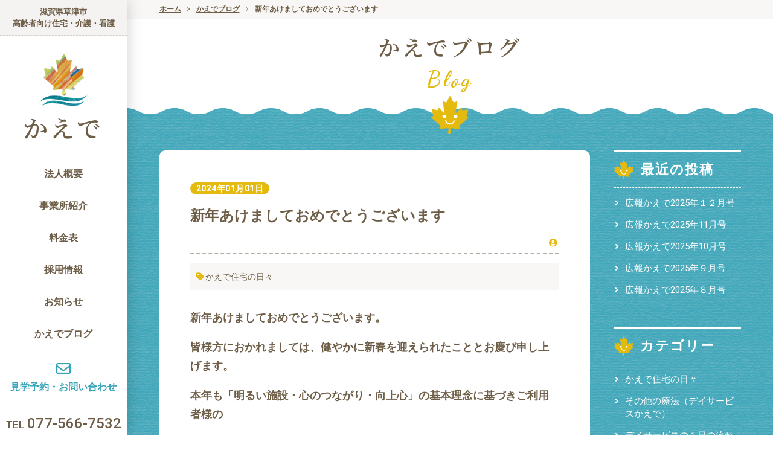

--- FILE ---
content_type: text/html; charset=UTF-8
request_url: https://maple-kofu.com/blog/%E6%96%B0%E5%B9%B4%E3%81%82%E3%81%91%E3%81%BE%E3%81%97%E3%81%A6%E3%81%8A%E3%82%81%E3%81%A7%E3%81%A8%E3%81%86%E3%81%94%E3%81%96%E3%81%84%E3%81%BE%E3%81%99/
body_size: 33147
content:
<!DOCTYPE html>
<html lang="ja">

<head>
    <!-- Global site tag (gtag.js) - Google Analytics -->
    <script async src="https://www.googletagmanager.com/gtag/js?id=UA-44015549-23"></script>
    <script>
        window.dataLayer = window.dataLayer || [];

        function gtag() {
            dataLayer.push(arguments);
        }
        gtag('js', new Date());

        gtag('config', 'UA-44015549-23');
    </script>

    <meta charset="UTF-8">
    <meta name="viewport" content="width=device-width">
    <meta name="robots" content="all">
    <meta name="author" content="かえで">
    <link rel="icon" href="https://maple-kofu.com/wp-content/themes/kofu/images/common/favicon.png">
    <link rel="apple-touch-icon" href="https://maple-kofu.com/wp-content/themes/kofu/images/common/apple-touch-icon.png" sizes="180x180">
    <!--[if lt IE 9]>
	<script src="https://maple-kofu.com/wp-content/themes/kofu/js/html5shiv.min.js"></script>
	<![endif]-->
    <link rel="stylesheet" media="(max-width: 1024px)" href="https://maple-kofu.com/wp-content/themes/kofu/js/mmenu/jquery.mmenu.all.css">
    <link rel="stylesheet" href="https://maple-kofu.com/wp-content/themes/kofu/js/slick/slick.css">
    <link rel="stylesheet" href="https://maple-kofu.com/wp-content/themes/kofu/js/slick/slick-theme.css">
    <link rel="stylesheet" href="https://maple-kofu.com/wp-content/themes/kofu/css/reset.css">
    <link rel="stylesheet" href="https://use.fontawesome.com/releases/v5.5.0/css/all.css" integrity="sha384-B4dIYHKNBt8Bc12p+WXckhzcICo0wtJAoU8YZTY5qE0Id1GSseTk6S+L3BlXeVIU" crossorigin="anonymous">

    <link rel="stylesheet" href="https://maple-kofu.com/wp-content/themes/kofu/js/colorbox/colorbox.css">
    <link rel="stylesheet" href="https://maple-kofu.com/wp-content/themes/kofu/css/font.css">
    <link rel="stylesheet" href="https://maple-kofu.com/wp-content/themes/kofu/css/common.css">
    <link rel="stylesheet" href="https://maple-kofu.com/wp-content/themes/kofu/css/index.css?20220927">
    <link rel="stylesheet" href="https://maple-kofu.com/wp-content/themes/kofu/css/page.css">

    <link href="https://fonts.googleapis.com/css?family=Roboto:400,500,700,900" rel="stylesheet">
    <link href="https://fonts.googleapis.com/css?family=Noto+Serif+JP:400,500,600,700" rel="stylesheet">
    <link href="https://fonts.googleapis.com/css?family=Dancing+Script:400,700" rel="stylesheet">
    <link href="https://fonts.googleapis.com/css?family=Kosugi+Maru" rel="stylesheet">

    <script src="https://ajax.googleapis.com/ajax/libs/jquery/3.3.1/jquery.min.js"></script>
    <title>新年あけましておめでとうございます | 滋賀県草津市 高齢者向け住宅「かえで」</title>

<!-- All in One SEO Pack 2.9.1 by Michael Torbert of Semper Fi Web Design[2614,2666] -->
<meta name="description"  content="新年あけましておめでとうございます。 皆様方におかれましては、健やかに新春を迎えられたこととお慶び申し上げます。 本年も「明るい施設・心のつながり・向上心」の基本理念に基づきご利用者様の 幅広いニーズにお応えできる会社として成長してまいりたいと存じます。 今後とも格別のご支援、ご愛顧を賜りますようお願い申し上げます。" />

<link rel="canonical" href="https://maple-kofu.com/blog/新年あけましておめでとうございます/" />
<!-- /all in one seo pack -->
<link rel='dns-prefetch' href='//s.w.org' />
		<script type="text/javascript">
			window._wpemojiSettings = {"baseUrl":"https:\/\/s.w.org\/images\/core\/emoji\/11\/72x72\/","ext":".png","svgUrl":"https:\/\/s.w.org\/images\/core\/emoji\/11\/svg\/","svgExt":".svg","source":{"concatemoji":"https:\/\/maple-kofu.com\/wp-includes\/js\/wp-emoji-release.min.js?ver=4.9.8"}};
			!function(a,b,c){function d(a,b){var c=String.fromCharCode;l.clearRect(0,0,k.width,k.height),l.fillText(c.apply(this,a),0,0);var d=k.toDataURL();l.clearRect(0,0,k.width,k.height),l.fillText(c.apply(this,b),0,0);var e=k.toDataURL();return d===e}function e(a){var b;if(!l||!l.fillText)return!1;switch(l.textBaseline="top",l.font="600 32px Arial",a){case"flag":return!(b=d([55356,56826,55356,56819],[55356,56826,8203,55356,56819]))&&(b=d([55356,57332,56128,56423,56128,56418,56128,56421,56128,56430,56128,56423,56128,56447],[55356,57332,8203,56128,56423,8203,56128,56418,8203,56128,56421,8203,56128,56430,8203,56128,56423,8203,56128,56447]),!b);case"emoji":return b=d([55358,56760,9792,65039],[55358,56760,8203,9792,65039]),!b}return!1}function f(a){var c=b.createElement("script");c.src=a,c.defer=c.type="text/javascript",b.getElementsByTagName("head")[0].appendChild(c)}var g,h,i,j,k=b.createElement("canvas"),l=k.getContext&&k.getContext("2d");for(j=Array("flag","emoji"),c.supports={everything:!0,everythingExceptFlag:!0},i=0;i<j.length;i++)c.supports[j[i]]=e(j[i]),c.supports.everything=c.supports.everything&&c.supports[j[i]],"flag"!==j[i]&&(c.supports.everythingExceptFlag=c.supports.everythingExceptFlag&&c.supports[j[i]]);c.supports.everythingExceptFlag=c.supports.everythingExceptFlag&&!c.supports.flag,c.DOMReady=!1,c.readyCallback=function(){c.DOMReady=!0},c.supports.everything||(h=function(){c.readyCallback()},b.addEventListener?(b.addEventListener("DOMContentLoaded",h,!1),a.addEventListener("load",h,!1)):(a.attachEvent("onload",h),b.attachEvent("onreadystatechange",function(){"complete"===b.readyState&&c.readyCallback()})),g=c.source||{},g.concatemoji?f(g.concatemoji):g.wpemoji&&g.twemoji&&(f(g.twemoji),f(g.wpemoji)))}(window,document,window._wpemojiSettings);
		</script>
		<style type="text/css">
img.wp-smiley,
img.emoji {
	display: inline !important;
	border: none !important;
	box-shadow: none !important;
	height: 1em !important;
	width: 1em !important;
	margin: 0 .07em !important;
	vertical-align: -0.1em !important;
	background: none !important;
	padding: 0 !important;
}
</style>
	<style type="text/css">
	.wp-pagenavi{float:left !important; }
	</style>
  <link rel='stylesheet' id='wp-pagenavi-style-css'  href='https://maple-kofu.com/wp-content/plugins/wp-pagenavi-style/css/css3_black.css?ver=1.0' type='text/css' media='all' />
<link rel='https://api.w.org/' href='https://maple-kofu.com/wp-json/' />
<link rel="EditURI" type="application/rsd+xml" title="RSD" href="https://maple-kofu.com/xmlrpc.php?rsd" />
<link rel="wlwmanifest" type="application/wlwmanifest+xml" href="https://maple-kofu.com/wp-includes/wlwmanifest.xml" /> 
<link rel='prev' title='広報かえで2024年1月号' href='https://maple-kofu.com/blog/%e5%ba%83%e5%a0%b1%e3%81%8b%e3%81%88%e3%81%a72024%e5%b9%b41%e6%9c%88%e5%8f%b7/' />
<link rel='next' title='YouTubeデビュー' href='https://maple-kofu.com/blog/youtube%e3%83%87%e3%83%93%e3%83%a5%e3%83%bc/' />
<meta name="generator" content="WordPress 4.9.8" />
<link rel='shortlink' href='https://maple-kofu.com/?p=11432' />
<link rel="alternate" type="application/json+oembed" href="https://maple-kofu.com/wp-json/oembed/1.0/embed?url=https%3A%2F%2Fmaple-kofu.com%2Fblog%2F%25e6%2596%25b0%25e5%25b9%25b4%25e3%2581%2582%25e3%2581%2591%25e3%2581%25be%25e3%2581%2597%25e3%2581%25a6%25e3%2581%258a%25e3%2582%2581%25e3%2581%25a7%25e3%2581%25a8%25e3%2581%2586%25e3%2581%2594%25e3%2581%2596%25e3%2581%2584%25e3%2581%25be%25e3%2581%2599%2F" />
<link rel="alternate" type="text/xml+oembed" href="https://maple-kofu.com/wp-json/oembed/1.0/embed?url=https%3A%2F%2Fmaple-kofu.com%2Fblog%2F%25e6%2596%25b0%25e5%25b9%25b4%25e3%2581%2582%25e3%2581%2591%25e3%2581%25be%25e3%2581%2597%25e3%2581%25a6%25e3%2581%258a%25e3%2582%2581%25e3%2581%25a7%25e3%2581%25a8%25e3%2581%2586%25e3%2581%2594%25e3%2581%2596%25e3%2581%2584%25e3%2581%25be%25e3%2581%2599%2F&#038;format=xml" />
	<style type="text/css">
	 .wp-pagenavi
	{
		font-size:12px !important;
	}
	</style>
	</head>

<body class="blog-template-default single single-blog postid-11432">
    <div id="wrap">
        <header id="sp_siteHeader" class="sp">
            <h1><a href="https://maple-kofu.com/" class="logo flex mincho"><img src="https://maple-kofu.com/wp-content/themes/kofu/images/common/logo.png" alt="滋賀県草津市の高齢者向け住宅・介護・看護施設 かえでのロゴ"><span>かえで</span></a></h1>
            <a href="https://maple-kofu.com/contact" class="contact"><i class="far fa-envelope"></i>
                <p>見学予約</p>
            </a>
            <a href="#my-menu" id="spNav"><span>MENU</span></a>
        </header>

        <header id="siteHeader" class="flex">
            <p>滋賀県草津市<br>高齢者向け住宅・介護・看護</p>
            <h1><a href="https://maple-kofu.com/" class="mincho"><img src="https://maple-kofu.com/wp-content/themes/kofu/images/common/logo.png" alt="滋賀県草津市の高齢者向け住宅・介護・看護施設 かえでのロゴ">かえで</a></h1>
            <nav id="siteNav">
                <ul>
                    <li><a href="https://maple-kofu.com/outline">法人概要</a></li>
                    <li><a href="https://maple-kofu.com/facility">事業所紹介</a></li>
                    <li><a href="https://maple-kofu.com/fee">料金表</a></li>
                    <li><a href="https://maple-kofu.com/recruit">採用情報</a></li>
                    <li><a href="https://maple-kofu.com/#news">お知らせ</a></li>
                    <li><a href="https://maple-kofu.com/blog">かえでブログ</a></li>
                    <li class="contact"><a href="https://maple-kofu.com/contact"><i class="far fa-envelope"></i></i>見学予約・お問い合わせ</a></li>
                    <li class="tel"><span>TEL</span>077-566-7532</li>
                    <li class="fax"><span>FAX</span>077-566-7533</li>
                </ul>
            </nav>
            <p id="pageTop"><a href=""></a></p>
            <small>© 2018 KOFUU</small>
        </header>
    <div id="siteCont">
        <main id="blogMain">
            <header id="blogHeader" class="pageHeader">
                <nav class="breadcrumb">
                    <ol class="flex bigInner">
                        <li><a href="https://maple-kofu.com/">ホーム</a></li>
                        <li><a href="https://maple-kofu.com/blog">かえでブログ</a></li>
                        <li>新年あけましておめでとうございます</li>
                    </ol>
                </nav>
                <h1 class="mincho">かえでブログ<span class="en">Blog</span></h1>
                <hr class="wave">
            </header>

            <div id="blogContWrap" class="customPostContWrap">
                <div class="flex bigInner">
                    <div class="mainCont">
                        <article id="blogArt" class="customPostArt">
                            <header id="blogArtHeader">
                                <time datetime="2024-01-01">2024年01月01日</time>
                                <h2>新年あけましておめでとうございます</h2>
                                <p class="author">
                                    <i class="fas fa-user-circle"></i>
                                                                    </p>
                                <ul class="blog_cat flex">
                                    <li><i class="fas fa-tag"></i><a href="https://maple-kofu.com/blog_cat/house/">かえで住宅の日々</a></li>                                </ul>
                            </header>
                            <div class="cont">
                                                                                                <p><b>新年あけましておめでとうございます。</b></p>
<p><b>皆様方におかれましては、健やかに新春を迎えられたこととお慶び申し上げます。</b></p>
<p><b>本年も「明るい施設・心のつながり・向上心」の基本理念に基づきご利用者様の</b></p>
<p><b>幅広いニーズにお応えできる会社として成長してまいりたいと存じます。</b></p>
<p><b>今後とも格別のご支援、ご愛顧を賜りますようお願い申し上げます。</b></p>
<p>&nbsp;</p>
<p><b>株式会社湖楓　代表取締役社長　佐藤亮　　　　　　　</b></p>
<p><img src="https://maple-kofu.com/wp-content/uploads/2023/12/IMG_5590-645x900.jpg" alt="" width="177" height="248" class="alignnone  wp-image-11433" /></p>
                                                                                            </div>

                        </article>

                        <nav class="blogNav">
                            <ul class="flex">
                                <li class="prev"><a href="https://maple-kofu.com/blog/%e6%bb%8b%e8%b3%80%e3%83%aa%e3%83%93%e3%83%b3%e3%82%b0%e3%81%ab%e6%8e%b2%e8%bc%89%e3%81%95%e3%82%8c%e3%81%be%e3%81%97%e3%81%9f/" rel="prev">このカテゴリの前の記事</a></li>
                                <li class="goBlogTop"><i class="fas fa-bars"></i><a href="https://maple-kofu.com/blog">ブログ一覧へ</a></li>
                                <li class="next"></li>
                            </ul>
                        </nav>
                    </div>

                    <aside>
    <section>
        <h6>最近の投稿</h6>
        <ul>
                        <li><a href="https://maple-kofu.com/blog/%e5%ba%83%e5%a0%b1%e3%81%8b%e3%81%88%e3%81%a72025%e5%b9%b4%ef%bc%91%ef%bc%92%e6%9c%88%e5%8f%b7/">広報かえで2025年１２月号</a></li>
                        <li><a href="https://maple-kofu.com/blog/%e5%ba%83%e5%a0%b1%e3%81%8b%e3%81%88%e3%81%a72025%e5%b9%b411%e6%9c%88%e5%8f%b7/">広報かえで2025年11月号</a></li>
                        <li><a href="https://maple-kofu.com/blog/%e5%ba%83%e5%a0%b1%e3%81%8b%e3%81%88%e3%81%a72025%e5%b9%b410%e6%9c%88%e5%8f%b7/">広報かえで2025年10月号</a></li>
                        <li><a href="https://maple-kofu.com/blog/%e5%ba%83%e5%a0%b1%e3%81%8b%e3%81%88%e3%81%a72025%e5%b9%b4%ef%bc%99%e6%9c%88%e5%8f%b7/">広報かえで2025年９月号</a></li>
                        <li><a href="https://maple-kofu.com/blog/%e5%ba%83%e5%a0%b1%e3%81%8b%e3%81%88%e3%81%a72025%e5%b9%b4%ef%bc%98%e6%9c%88%e5%8f%b7/">広報かえで2025年８月号</a></li>
                                </ul>
    </section>
    <section>
        <h6>カテゴリー</h6>
        <ul>
            	<li class="cat-item cat-item-3"><a href="https://maple-kofu.com/blog_cat/house/" >かえで住宅の日々</a>
</li>
	<li class="cat-item cat-item-4"><a href="https://maple-kofu.com/blog_cat/others/" >その他の療法（デイサービスかえで）</a>
</li>
	<li class="cat-item cat-item-5"><a href="https://maple-kofu.com/blog_cat/the-flow-of-the-day/" >デイサービスの１日の流れ</a>
</li>
	<li class="cat-item cat-item-6"><a href="https://maple-kofu.com/blog_cat/horticultural_therapy/" >園芸療法（デイサービスかえで）</a>
</li>
	<li class="cat-item cat-item-7"><a href="https://maple-kofu.com/blog_cat/learning_therapy/" >学習療法（デイサービスかえで）</a>
</li>
	<li class="cat-item cat-item-8"><a href="https://maple-kofu.com/blog_cat/facility-director/" >施設長の日記</a>
</li>
	<li class="cat-item cat-item-9"><a href="https://maple-kofu.com/blog_cat/diary/" >日記（デイサービスかえで）</a>
</li>
	<li class="cat-item cat-item-10"><a href="https://maple-kofu.com/blog_cat/music_therapy/" >音楽療法（デイサービスかえで）</a>
</li>
	<li class="cat-item cat-item-13"><a href="https://maple-kofu.com/blog_cat/%e8%a4%87%e5%90%88%e4%bb%8b%e8%ad%b7%e6%96%bd%e8%a8%ad%e3%81%8b%e3%81%88%e3%81%a7/" >複合介護施設かえで</a>
</li>
	<li class="cat-item cat-item-14"><a href="https://maple-kofu.com/blog_cat/%e6%a9%9f%e8%83%bd%e8%a8%93%e7%b7%b4%e5%9e%8b%e7%ac%ac%e4%ba%8c%e3%83%87%e3%82%a4%e3%82%b5%e3%83%bc%e3%83%93%e3%82%b9%e3%81%8b%e3%81%88%e3%81%a7/" >機能訓練型第二デイサービスかえで</a>
</li>
	<li class="cat-item cat-item-16"><a href="https://maple-kofu.com/blog_cat/%e5%ba%83%e5%a0%b1%e3%81%8b%e3%81%88%e3%81%a7%e3%83%90%e3%83%83%e3%82%af%e3%83%8a%e3%83%b3%e3%83%90%e3%83%bc/" >広報かえでバックナンバー</a>
</li>
        </ul>
    </section>
    <section>
        <h6>著者</h6>
        <ul>
            <li class="cat-item-none">カテゴリーなし</li>        </ul>
    </section>
    <section class="archives">
        <h6>月別</h6>
        <select name="archive-dropdown" onChange='document.location.href=this.options[this.selectedIndex].value;'>
            <option value="">月を選択</option>
            	<option value='https://maple-kofu.com/blog/2025/11/'> 2025年11月 </option>
	<option value='https://maple-kofu.com/blog/2025/10/'> 2025年10月 </option>
	<option value='https://maple-kofu.com/blog/2025/08/'> 2025年8月 </option>
	<option value='https://maple-kofu.com/blog/2025/07/'> 2025年7月 </option>
	<option value='https://maple-kofu.com/blog/2025/06/'> 2025年6月 </option>
	<option value='https://maple-kofu.com/blog/2025/05/'> 2025年5月 </option>
	<option value='https://maple-kofu.com/blog/2025/03/'> 2025年3月 </option>
	<option value='https://maple-kofu.com/blog/2025/02/'> 2025年2月 </option>
	<option value='https://maple-kofu.com/blog/2025/01/'> 2025年1月 </option>
	<option value='https://maple-kofu.com/blog/2024/11/'> 2024年11月 </option>
	<option value='https://maple-kofu.com/blog/2024/10/'> 2024年10月 </option>
	<option value='https://maple-kofu.com/blog/2024/09/'> 2024年9月 </option>
	<option value='https://maple-kofu.com/blog/2024/08/'> 2024年8月 </option>
	<option value='https://maple-kofu.com/blog/2024/07/'> 2024年7月 </option>
	<option value='https://maple-kofu.com/blog/2024/06/'> 2024年6月 </option>
	<option value='https://maple-kofu.com/blog/2024/05/'> 2024年5月 </option>
	<option value='https://maple-kofu.com/blog/2024/04/'> 2024年4月 </option>
	<option value='https://maple-kofu.com/blog/2024/02/'> 2024年2月 </option>
	<option value='https://maple-kofu.com/blog/2024/01/'> 2024年1月 </option>
	<option value='https://maple-kofu.com/blog/2023/12/'> 2023年12月 </option>
	<option value='https://maple-kofu.com/blog/2023/10/'> 2023年10月 </option>
	<option value='https://maple-kofu.com/blog/2023/09/'> 2023年9月 </option>
	<option value='https://maple-kofu.com/blog/2023/07/'> 2023年7月 </option>
	<option value='https://maple-kofu.com/blog/2023/05/'> 2023年5月 </option>
	<option value='https://maple-kofu.com/blog/2023/03/'> 2023年3月 </option>
	<option value='https://maple-kofu.com/blog/2023/02/'> 2023年2月 </option>
	<option value='https://maple-kofu.com/blog/2022/12/'> 2022年12月 </option>
	<option value='https://maple-kofu.com/blog/2022/11/'> 2022年11月 </option>
	<option value='https://maple-kofu.com/blog/2022/10/'> 2022年10月 </option>
	<option value='https://maple-kofu.com/blog/2022/09/'> 2022年9月 </option>
	<option value='https://maple-kofu.com/blog/2022/06/'> 2022年6月 </option>
	<option value='https://maple-kofu.com/blog/2022/04/'> 2022年4月 </option>
	<option value='https://maple-kofu.com/blog/2022/03/'> 2022年3月 </option>
	<option value='https://maple-kofu.com/blog/2022/01/'> 2022年1月 </option>
	<option value='https://maple-kofu.com/blog/2021/12/'> 2021年12月 </option>
	<option value='https://maple-kofu.com/blog/2021/11/'> 2021年11月 </option>
	<option value='https://maple-kofu.com/blog/2021/09/'> 2021年9月 </option>
	<option value='https://maple-kofu.com/blog/2021/07/'> 2021年7月 </option>
	<option value='https://maple-kofu.com/blog/2021/06/'> 2021年6月 </option>
	<option value='https://maple-kofu.com/blog/2021/03/'> 2021年3月 </option>
	<option value='https://maple-kofu.com/blog/2021/01/'> 2021年1月 </option>
	<option value='https://maple-kofu.com/blog/2020/12/'> 2020年12月 </option>
	<option value='https://maple-kofu.com/blog/2020/10/'> 2020年10月 </option>
	<option value='https://maple-kofu.com/blog/2020/05/'> 2020年5月 </option>
	<option value='https://maple-kofu.com/blog/2020/03/'> 2020年3月 </option>
	<option value='https://maple-kofu.com/blog/2020/02/'> 2020年2月 </option>
	<option value='https://maple-kofu.com/blog/2020/01/'> 2020年1月 </option>
	<option value='https://maple-kofu.com/blog/2019/10/'> 2019年10月 </option>
	<option value='https://maple-kofu.com/blog/2019/09/'> 2019年9月 </option>
	<option value='https://maple-kofu.com/blog/2019/08/'> 2019年8月 </option>
	<option value='https://maple-kofu.com/blog/2019/07/'> 2019年7月 </option>
	<option value='https://maple-kofu.com/blog/2019/06/'> 2019年6月 </option>
	<option value='https://maple-kofu.com/blog/2019/05/'> 2019年5月 </option>
	<option value='https://maple-kofu.com/blog/2019/03/'> 2019年3月 </option>
	<option value='https://maple-kofu.com/blog/2018/10/'> 2018年10月 </option>
	<option value='https://maple-kofu.com/blog/2018/09/'> 2018年9月 </option>
	<option value='https://maple-kofu.com/blog/2018/08/'> 2018年8月 </option>
	<option value='https://maple-kofu.com/blog/2018/07/'> 2018年7月 </option>
	<option value='https://maple-kofu.com/blog/2018/06/'> 2018年6月 </option>
	<option value='https://maple-kofu.com/blog/2018/05/'> 2018年5月 </option>
	<option value='https://maple-kofu.com/blog/2018/04/'> 2018年4月 </option>
	<option value='https://maple-kofu.com/blog/2018/03/'> 2018年3月 </option>
	<option value='https://maple-kofu.com/blog/2017/11/'> 2017年11月 </option>
	<option value='https://maple-kofu.com/blog/2017/10/'> 2017年10月 </option>
	<option value='https://maple-kofu.com/blog/2017/09/'> 2017年9月 </option>
	<option value='https://maple-kofu.com/blog/2017/08/'> 2017年8月 </option>
	<option value='https://maple-kofu.com/blog/2017/06/'> 2017年6月 </option>
	<option value='https://maple-kofu.com/blog/2017/05/'> 2017年5月 </option>
	<option value='https://maple-kofu.com/blog/2017/04/'> 2017年4月 </option>
	<option value='https://maple-kofu.com/blog/2017/03/'> 2017年3月 </option>
	<option value='https://maple-kofu.com/blog/2017/02/'> 2017年2月 </option>
	<option value='https://maple-kofu.com/blog/2017/01/'> 2017年1月 </option>
	<option value='https://maple-kofu.com/blog/2016/12/'> 2016年12月 </option>
	<option value='https://maple-kofu.com/blog/2016/11/'> 2016年11月 </option>
	<option value='https://maple-kofu.com/blog/2016/06/'> 2016年6月 </option>
	<option value='https://maple-kofu.com/blog/2016/05/'> 2016年5月 </option>
	<option value='https://maple-kofu.com/blog/2016/04/'> 2016年4月 </option>
	<option value='https://maple-kofu.com/blog/2016/03/'> 2016年3月 </option>
	<option value='https://maple-kofu.com/blog/2016/02/'> 2016年2月 </option>
	<option value='https://maple-kofu.com/blog/2016/01/'> 2016年1月 </option>
	<option value='https://maple-kofu.com/blog/2015/12/'> 2015年12月 </option>
	<option value='https://maple-kofu.com/blog/2015/11/'> 2015年11月 </option>
	<option value='https://maple-kofu.com/blog/2015/10/'> 2015年10月 </option>
	<option value='https://maple-kofu.com/blog/2015/09/'> 2015年9月 </option>
	<option value='https://maple-kofu.com/blog/2015/08/'> 2015年8月 </option>
	<option value='https://maple-kofu.com/blog/2015/07/'> 2015年7月 </option>
	<option value='https://maple-kofu.com/blog/2015/06/'> 2015年6月 </option>
	<option value='https://maple-kofu.com/blog/2015/05/'> 2015年5月 </option>
	<option value='https://maple-kofu.com/blog/2015/04/'> 2015年4月 </option>
	<option value='https://maple-kofu.com/blog/2015/03/'> 2015年3月 </option>
	<option value='https://maple-kofu.com/blog/2015/02/'> 2015年2月 </option>
        </select>
    </section>
</aside>                </div>
            </div>
        </main>

            <footer id="siteFooter">
                <div class="flex inner">
                    <section>
                        <a href="https://maple-kofu.com/contact" class="board"><p>見学予約・お問い合わせ<i class="fas fa-chevron-circle-right"></i></p></a>
                        <h1><a href="https://maple-kofu.com/"><img src="https://maple-kofu.com/wp-content/themes/kofu/images/common/logo_footer.png" alt="株式会社 湖楓のロゴ"></a></h1>
                        <p class="adr">〒525-0048 滋賀県草津市追分南1丁目7-3</p>
                        <p class="tel"><span>TEL</span>077-566-7532</p>
                        <p class="fax"><span>FAX</span>077-566-7533</p>
                    </section>
                    <div id="footerUtil" class="flex">
                        <nav class="flex">
                            <ul>
                                <li>
                                    <a href="https://maple-kofu.com/outline"><i class="fas fa-chevron-circle-right"></i>法人概要</a>
                                    <ul>
                                        <li><a href="https://maple-kofu.com/outline/information"><i class="fas fa-angle-right"></i>法人基本情報</a></li>
                                        <li><a href="https://maple-kofu.com/outline/kaede01"><i class="fas fa-angle-right"></i>かえで</a></li>
                                        <li><a href="https://maple-kofu.com/outline/kaede02"><i class="fas fa-angle-right"></i>かえで 2号館</a></li>
                                        <li><a href="https://maple-kofu.com/outline/access"><i class="fas fa-angle-right"></i>アクセス・エリアマップ</a></li>
                                    </ul>
                                </li>
                                <li><a href="https://maple-kofu.com/fee"><i class="fas fa-chevron-circle-right"></i>料金表</a></li>
                                <li><a href="https://maple-kofu.com/recruit"><i class="fas fa-chevron-circle-right"></i>採用情報</a></li>
                                <li><a href="https://maple-kofu.com/#news"><i class="fas fa-chevron-circle-right"></i>お知らせ</a></li>
                            </ul>
                            <ul>
                                <li>
                                    <a href="https://maple-kofu.com/facility"><i class="fas fa-chevron-circle-right"></i>事業所紹介</a>
                                    <ul>
                                        <li><a href="https://maple-kofu.com/facility/house"><i class="fas fa-angle-right"></i>住宅支援事業</a></li>
                                        <li><a href="https://maple-kofu.com/facility/care"><i class="fas fa-angle-right"></i>介護支援事業</a></li>
                                        <li><a href="https://maple-kofu.com/facility/nurse"><i class="fas fa-angle-right"></i>看護支援事業</a></li>
                                        <li><a href="https://maple-kofu.com/facility/faq"><i class="fas fa-angle-right"></i>よくあるご質問</a></li>
                                    </ul>
                                </li>
                                <li><a href="https://maple-kofu.com/blog"><i class="fas fa-chevron-circle-right"></i>かえでブログ</a></li>
                                <li><a href="https://maple-kofu.com/privacy_policy"><i class="fas fa-chevron-circle-right"></i>個人情報保護方針</a></li>
                                <li><a href="https://maple-kofu.com/key_doc"><i class="fas fa-chevron-circle-right"></i>重要事項説明書</a></li>
                            </ul>
                        </nav>
                    </div>
                </div>
            </footer>
        </div>

        <nav id="my-menu" class="sp">
            <ul>
                <li><a href="https://maple-kofu.com/">ホーム</a></li>
                <li>
                    <a href="https://maple-kofu.com/outline">法人概要</a>
                    <ul>
                        <li><a href="https://maple-kofu.com/outline/information">法人基本情報</a></li>
                        <li><a href="https://maple-kofu.com/outline/kaede01">かえで</a></li>
                        <li><a href="https://maple-kofu.com/outline/kaede02">かえで 2号館</a></li>
                        <li><a href="https://maple-kofu.com/outline/access">アクセス・エリアマップ</a></li>
                    </ul>
                </li>
                <li>
                    <a href="https://maple-kofu.com/facility">事業所紹介</a>
                    <ul>
                        <li>
                            <a href="https://maple-kofu.com/facility/house">住宅支援事業</a>
                            <ul>
                                <li><a href="https://maple-kofu.com/facility/house/service_house01">サービス付き高齢者向け住宅 かえで</a></li>
                                <li><a href="https://maple-kofu.com/facility/house/service_house02">サービス付き高齢者向け住宅 かえで 2号館</a></li>
                            </ul>
                        </li>
                        <li>
                            <a href="https://maple-kofu.com/facility/care">介護支援事業</a>
                            <ul>
                                <li><a href="https://maple-kofu.com/facility/care/home_care">訪問介護かえで</a></li>
                                <li><a href="https://maple-kofu.com/facility/care/day_service01">デイサービスかえで</a></li>
                                <li><a href="https://maple-kofu.com/facility/care/day_service02">デイサービスかえで 2号館</a></li>
                                <li><a href="https://maple-kofu.com/facility/care/home_care_support">居宅介護支援事業所</a></li>
                            </ul>
                        </li>
                        <li>
                            <a href="https://maple-kofu.com/facility/nurse">看護支援事業</a>
                            <ul>
                                <li><a href="https://maple-kofu.com/facility/nurse/visiting_care">訪問看護</a></li>
                            </ul>
                        </li>
                        <li><a href="https://maple-kofu.com/facility/faq">よくあるご質問</a></li>
                    </ul>
                </li>
                <li><a href="https://maple-kofu.com/fee">料金表</a></li>
                <li><a href="https://maple-kofu.com/recruit">採用情報</a></li>
                <li><a href="https://maple-kofu.com/#news">お知らせ</a></li>
                <li><a href="https://maple-kofu.com/blog">かえでブログ</a></li>
                <li><a href="https://maple-kofu.com/privacy_policy">個人情報保護方針</a></li>
                <li><a href="https://maple-kofu.com/key_doc">重要事項説明書</a></li>
                <li><a href="https://maple-kofu.com/contact">見学予約・お問い合わせ</a></li>
            </ul>
        </nav>
    </div><!-- #wrap -->

    <script src="https://maple-kofu.com/wp-content/themes/kofu/js/mmenu/jquery.mmenu.min.all.js"></script>
    <script src="https://maple-kofu.com/wp-content/themes/kofu/js/slick/slick.min.js"></script>
    <script src="https://maple-kofu.com/wp-content/themes/kofu/js/colorbox/jquery.colorbox-min.js"></script>
    <script src="https://maple-kofu.com/wp-content/themes/kofu/js/picturefill.min.js"></script>

    <script>
        $(document).ready(function() {
            $("#my-menu").mmenu({
                offCanvas: {
                    position  : "right", //left(デフォルト)・right・top・bottom
                    zposition : "front" //back(デフォルト)・front・next
                }
            });
        }); // mmenu

        $(function() {
                $(".inline").colorbox({
                inline: true,
                // width: "90%",
                // maxWidth: "1200px",
                maxWidth: "90%",
                maxHeight: "90%",
                opacity: 0.7
            });
        });

        $(function() {
            $('#gallery ul').slick({
                autoplay: true,
                autoplaySpeed: 3000,
                speed: 1000,
                dots: true,
                arrows: false,
                slidesToShow: 1,
                adaptiveHeight: true,
                responsive: [{
                    breakpoint: 1024,
                        settings: {
                            arrows: false,
                            slidesToShow: 1,
                            centerMode: false,
                            variableWidth: false
                    }
                }]
            });
        }); // #gallery

        $(function() {
            var topBtn = $('#pageTop a');
            topBtn.click(function () {
                $('body,html').animate({
                    scrollTop: 0
                }, 500);
                return false;
            });
        }); // #pageTop
    </script>

<script type='text/javascript' src='https://maple-kofu.com/wp-includes/js/wp-embed.min.js?ver=4.9.8'></script>

</body>
</html>


--- FILE ---
content_type: text/css
request_url: https://maple-kofu.com/wp-content/themes/kofu/css/font.css
body_size: 694
content:
@charset "UTF-8";
body {
  font-family: 'Roboto', Arial, Helvetica, "游ゴシック体", YuGothic, "游ゴシック Medium", "Yu Gothic Medium", "游ゴシック", "Yu Gothic", "メイリオ", sans-serif;
  font-size: 18px;
  word-wrap: break-word;
  color: #6E5E48;
  -webkit-text-size-adjust: 100%; }
  @media screen and (max-width: 1200px) {
    body {
      font-size: 16px; } }

h1, h2, h3, h4, h5, h6 {
  font-size: 24px;
  line-height: 1.75;
  color: #6E5E48; }

a, p, li, dt, dd, th, td, figcaption, time, mark, small {
  color: #6E5E48;
  line-height: 1.75; }

.mincho {
  font-family: 'Noto Serif JP', 游明朝, "Yu Mincho", YuMincho, "Hiragino Mincho ProN", HGS明朝E, serif;
  font-weight: 600;
  letter-spacing: .1em; }

/*# sourceMappingURL=font.css.map */


--- FILE ---
content_type: text/css
request_url: https://maple-kofu.com/wp-content/themes/kofu/css/common.css
body_size: 54622
content:
@charset "UTF-8";
@media screen and (min-width: 783px) and (max-width: 1024px) {
  .logged-in #sp_siteHeader {
    top: 32px;
  }
}
@media screen and (min-width: 601px) and (max-width: 782px) {
  .logged-in #sp_siteHeader {
    top: 46px;
  }
}
@media screen and (max-width: 600px) {
  .logged-in #sp_siteHeader {
    top: 46px;
  }
  .logged-in #wpadminbar {
    position: fixed;
  }
}
@media screen and (max-width: 1024px) {
  * .pc {
    display: none;
  }
}
@media screen and (min-width: 1025px) {
  * .sp {
    display: none;
  }
}
a {
  -webkit-transition: all 0.2s linear;
  transition: all 0.2s linear;
}

img {
  max-width: 100%;
  height: auto;
  vertical-align: middle;
}

input[type=text],
textarea {
  padding: 10px;
  border: 1px solid #e5e5e5;
  -webkit-transition: all 0.2s linear;
  transition: all 0.2s linear;
}
input[type=text]:focus,
textarea:focus {
  outline: none;
}

textarea {
  width: 90%;
  height: 100px;
}

th,
td {
  padding: 6px 12px;
  border: 1px solid #e5e5e5;
  vertical-align: middle;
}

th {
  background: #f7f7f7;
}

#wrap {
  width: 100%;
  position: relative;
}
@media screen and (max-width: 1024px) {
  #wrap {
    overflow: hidden;
  }
}

.flex {
  display: -webkit-box;
  display: -ms-flexbox;
  display: flex;
}

.bigInner {
  width: 90%;
  margin: 0 auto;
  line-height: 0;
}

.inner {
  width: 90%;
  max-width: 960px;
  margin: 0 auto;
  line-height: 0;
}
@media screen and (max-width: 1024px) {
  .inner {
    max-width: 90%;
    min-width: 90%;
  }
}

.cf {
  min-height: 1px;
  line-height: 0;
}

.cf:after {
  content: ".";
  display: block;
  clear: both;
  height: 0;
  visibility: hidden;
}

.leftBox {
  width: 50%;
  float: left;
  position: relative;
  -webkit-box-sizing: border-box;
  box-sizing: border-box;
}

.rightBox {
  width: 50%;
  float: right;
  position: relative;
  -webkit-box-sizing: border-box;
  box-sizing: border-box;
}

.board {
  padding-top: 20px;
  display: block;
  position: absolute;
  top: 0;
  right: 40px;
}
@media screen and (max-width: 580px) {
  #hero .board {
    display: none;
  }
}
.board:hover {
  padding-top: 25px;
}
.board:hover:before, .board:hover:after {
  height: 31px;
}
.board:hover p {
  background: #6E5E48;
  color: #fff;
}
.board:before {
  content: "";
  width: 3px;
  height: 26px;
  background: #6E5E48;
  border-radius: 0 0 4px 4px;
  position: absolute;
  top: 0;
  left: 30px;
  -webkit-transition: all 0.2s linear;
  transition: all 0.2s linear;
}
.board:after {
  content: "";
  width: 3px;
  height: 26px;
  background: #6E5E48;
  border-radius: 0 0 4px 4px;
  position: absolute;
  top: 0;
  right: 30px;
  -webkit-transition: all 0.2s linear;
  transition: all 0.2s linear;
}
.board p {
  padding: 7px 10px 5px;
  background: #fff;
  font-weight: bold;
  border-radius: 6px;
  border: 2px solid #6E5E48;
  -webkit-transition: all 0.2s linear;
  transition: all 0.2s linear;
}
.board p i {
  margin-left: 5px;
}

.wave {
  margin: 0;
  height: 10px;
  border: none;
  background: #38A4B8 url(../images/pt/paper35.png);
  background-size: 500px auto;
  position: relative;
  overflow: hidden;
}
.wave:before {
  content: "";
  width: 6400px;
  height: 10px;
  background: url(../svg/wave.svg) repeat-x top;
  background-size: 80px 10px;
  position: absolute;
  top: 0;
  pointer-events: none;
  -webkit-animation: wave 70s cubic-bezier(0.36, 0.45, 0.63, 0.53) -0.125s infinite, swell4 7s ease -4s infinite;
  animation: wave 70s cubic-bezier(0.36, 0.45, 0.63, 0.53) -0.125s infinite, swell4 7s ease -4s infinite;
  -webkit-transform: translate3d(0, 0, 0);
  transform: translate3d(0, 0, 0);
}

#wp_pagenavi {
  margin-top: 30px;
  text-align: center;
}
#wp_pagenavi * {
  font-weight: normal;
  display: block;
}
#wp_pagenavi .wp-pagenavi {
  float: none !important;
  display: -webkit-box !important;
  display: -ms-flexbox !important;
  display: flex !important;
  -ms-flex-wrap: wrap;
  flex-wrap: wrap;
  -webkit-box-pack: center;
  -ms-flex-pack: center;
  justify-content: center;
  -webkit-box-align: center;
  -ms-flex-align: center;
  align-items: center;
}
#wp_pagenavi .wp-pagenavi * {
  font-size: 16px !important;
  line-height: 1;
}
#wp_pagenavi .wp-pagenavi > * {
  margin-bottom: 10px;
}
#wp_pagenavi .wp-pagenavi > *:not(.pages) {
  padding: 8px 12px !important;
}
#wp_pagenavi .wp-pagenavi span.pages {
  background: transparent !important;
  border: none !important;
  color: #fff !important;
}
#wp_pagenavi .wp-pagenavi span.current {
  background: transparent !important;
  border-color: #fff !important;
}
#wp_pagenavi .wp-pagenavi span.extend {
  background: transparent !important;
  border-color: transparent !important;
  color: #fff !important;
}
#wp_pagenavi .wp-pagenavi a {
  color: #38A4B8 !important;
  border-color: #fff !important;
}
#wp_pagenavi .wp-pagenavi a:hover {
  background: transparent !important;
  color: #fff !important;
}

.customPostContWrap {
  padding: 60px 0;
}
@media screen and (max-width: 810px) {
  .customPostContWrap {
    padding: 40px 0;
  }
}

.pageHeader h1 {
  padding: 30px 0;
  font-size: 36px;
  line-height: 1.5;
  text-align: center;
}
@media screen and (max-width: 768px) {
  .pageHeader h1 {
    font-size: 30px;
  }
}
@media screen and (max-width: 450px) {
  .pageHeader h1 {
    padding: 15px 0 25px;
    font-size: 26px;
  }
}
.pageHeader .en {
  display: block;
  font-family: "Dancing Script", cursive;
}

.pageHeader .kosumaru {
  font-size: 30px;
  font-weight: bold;
  letter-spacing: 3px;
}
@media screen and (max-width: 768px) {
  .pageHeader .kosumaru {
    font-size: 28px;
  }
}
@media screen and (max-width: 450px) {
  .pageHeader .kosumaru {
    font-size: 24px;
  }
}

.breadcrumb {
  padding: 5px 0;
  background: rgba(110, 94, 72, 0.05);
}
.breadcrumb ol {
  -ms-flex-wrap: wrap;
  flex-wrap: wrap;
}
.breadcrumb li,
.breadcrumb a {
  font-size: 12px;
  font-weight: bold;
}
.breadcrumb li {
  padding-right: 25px;
  list-style: none;
}
.breadcrumb a {
  display: block;
  text-decoration: underline;
  position: relative;
}
.breadcrumb a:hover {
  color: #38A4B8;
}
.breadcrumb a:before {
  content: "";
  width: 5px;
  height: 5px;
  display: block;
  position: absolute;
  top: 11px;
  right: 0;
  margin: -4px -13px 0 0;
  border-right: 1px solid #6E5E48;
  border-top: 1px solid #6E5E48;
  -webkit-transform: rotate(45deg);
  transform: rotate(45deg);
}

.mainCont {
  width: calc(100% - 210px);
}

aside {
  width: 210px;
}
@media screen and (max-width: 810px) {
  aside {
    width: 80%;
    max-width: 300px;
    margin: 60px auto 0;
  }
}
aside section {
  margin-bottom: 50px;
}
aside section ul * {
  color: #fff;
  line-height: 1.4;
  font-size: 15px;
}
aside h6 {
  padding: 10px 0;
  border-top: 3px solid #fff;
  border-bottom: 1px dashed #fff;
  text-align: center;
  color: #fff;
  font-size: 22px;
  letter-spacing: 2px;
  position: relative;
  /* IE11 */
  /* IE11 */
}
aside h6 _:-ms-lang(x)::-ms-backdrop, aside h6:before {
  content: "";
  width: 40px;
  height: 32px;
  background: url(../svg/logo_ye.svg) no-repeat left center;
  background-size: auto 32px;
  position: absolute;
  top: 10px;
  left: 0;
}
#blogContWrap aside h6 {
  background: url(../svg/logo_ye.svg) no-repeat left center;
  background-size: auto 32px;
}
aside h6 _:-ms-lang(x)::-ms-backdrop, #blogContWrap aside h6 {
  background: none;
}
aside h6 i {
  color: #E5BA0E;
  font-size: 26px;
  position: absolute;
  top: 16px;
  left: 0;
}
aside li {
  margin-top: 15px;
}
aside li a {
  display: block;
  padding-left: 18px;
  position: relative;
}
aside li a:hover {
  text-decoration: underline;
}
aside li a:hover:before {
  left: 5px;
}
aside li a:before {
  content: "";
  width: 4px;
  height: 4px;
  display: block;
  position: absolute;
  top: 11px;
  left: 0;
  margin: -4px 0 0 0;
  border-right: 2px solid #fff;
  border-top: 2px solid #fff;
  -webkit-transform: rotate(45deg);
  transform: rotate(45deg);
  -webkit-transition: all 0.2s linear;
  transition: all 0.2s linear;
}
aside .archives select,
aside .archives option {
  color: #6E5E48;
}
aside .archives select {
  width: 100%;
  padding: 10px;
  margin-top: 20px;
  border-color: #fff;
  border-radius: 5px;
  cursor: pointer;
}
aside .archives .yearly li {
  text-align: center;
}
aside .archives .yearly li a {
  display: inline-block;
}

.pageArt {
  width: 90%;
  max-width: 1200px;
  padding: 60px 0;
  margin: 0 auto;
  line-height: 0;
}
@media screen and (max-width: 450px) {
  .pageArt {
    padding: 40px 0;
  }
}

.pageSec {
  margin-top: 60px;
}

.secTtl {
  padding-left: 40px;
  margin-bottom: 0.5em;
  font-size: 28px;
  line-height: 1.5;
  background: url(../images/kaede.png) no-repeat left top 5px;
  background-size: 30px auto;
}
@media screen and (max-width: 768px) {
  .secTtl {
    font-size: 24px;
    background-position: left top;
  }
}
@media screen and (max-width: 450px) {
  .secTtl {
    padding-left: 35px;
    font-size: 20px;
    background-size: 26px;
  }
}

h2.secTtl {
  padding-bottom: 0.4em;
  border-bottom: 1px dashed #6E5E48;
}

h3.secTtl {
  padding-left: 35px;
  font-size: 22px;
  background-position: left top 2px;
  background-size: 26px;
}
@media screen and (max-width: 450px) {
  h3.secTtl {
    font-size: 18px;
  }
}

.kosumaru {
  font-family: "Kosugi Maru", sans-serif;
  font-weight: normal;
  transform: rotate(0.03deg);
}

.facilityIntro {
  padding: 20px;
  margin-bottom: 60px;
  background: url(../images/stripe_facility.png);
  background-size: 30px;
  border-radius: 20px;
  position: relative;
}
@media screen and (max-width: 580px) {
  .facilityIntro {
    margin-bottom: 40px;
  }
}
.facilityIntro picture {
  width: 200px;
  margin: -100px auto 0;
  text-align: center;
}
.facilityIntro img {
  width: auto;
  height: 150px;
}
@media screen and (max-width: 580px) {
  .facilityIntro img {
    height: 120px;
  }
}
.facilityIntro p {
  font-size: 18px;
  text-align: center;
}

#goOutline.childLink {
  width: 100%;
  margin: 0;
  -webkit-box-pack: justify;
  -ms-flex-pack: justify;
  justify-content: space-between;
  -ms-flex-wrap: wrap;
  flex-wrap: wrap;
}
#goOutline.childLink li {
  width: calc(50% - 20px);
  margin-bottom: 40px;
}
@media screen and (max-width: 600px) {
  #goOutline.childLink li {
    width: 100%;
    max-width: 300px;
    margin: 0 auto 30px;
  }
}
#goOutline.childLink a {
  border-radius: 0;
  -webkit-box-shadow: none;
  box-shadow: none;
  -ms-flex-wrap: wrap;
  flex-wrap: wrap;
}
#goOutline.childLink a:hover .goLink {
  background: #E05F62;
  color: #fff;
}
#goOutline.childLink a:hover h2 {
  color: #E05F62;
}
#goOutline.childLink figure {
  border-radius: 10px;
  overflow: hidden;
  position: relative;
}
#goOutline.childLink img {
  width: 100%;
}
#goOutline.childLink .goLink {
  top: 70%;
  left: 50%;
  margin: 0 0 0 -130px;
}
#goOutline.childLink h2 {
  width: 100%;
  padding-top: 10px;
  font-size: 20px;
  text-align: center;
  -webkit-transition: all 0.2s linear;
  transition: all 0.2s linear;
}
@media screen and (max-width: 600px) {
  #goOutline.childLink h2 {
    font-size: 16px;
    line-height: 1.4;
  }
}

#service_house01Main,
#service_house02Main,
#home_careMain,
#day_service01Main,
#day_service02Main,
#home_care_supportMain,
#visiting_careMain {
  background: url(../images/stripe_facility_main.png);
  background-size: 30px;
}

#service_house01Header,
#service_house02Header,
#home_careHeader,
#day_service01Header,
#day_service02Header,
#home_care_supportHeader,
#visiting_careHeader {
  text-align: center;
  background-position: center;
  background-repeat: no-repeat;
  background-size: cover;
  position: relative;
}
#service_house01Header:before,
#service_house02Header:before,
#home_careHeader:before,
#day_service01Header:before,
#day_service02Header:before,
#home_care_supportHeader:before,
#visiting_careHeader:before {
  content: "";
  width: 100%;
  height: 100%;
  background: rgba(255, 255, 255, 0.3);
  position: absolute;
  top: 0;
  left: 0;
}
#service_house01Header .breadcrumb,
#service_house02Header .breadcrumb,
#home_careHeader .breadcrumb,
#day_service01Header .breadcrumb,
#day_service02Header .breadcrumb,
#home_care_supportHeader .breadcrumb,
#visiting_careHeader .breadcrumb {
  background: transparent;
  position: relative;
}
#service_house01Header h1,
#service_house02Header h1,
#home_careHeader h1,
#day_service01Header h1,
#day_service02Header h1,
#home_care_supportHeader h1,
#visiting_careHeader h1 {
  padding: 60px 0;
  position: relative;
}
@media screen and (max-width: 1024px) {
  #service_house01Header h1,
#service_house02Header h1,
#home_careHeader h1,
#day_service01Header h1,
#day_service02Header h1,
#home_care_supportHeader h1,
#visiting_careHeader h1 {
    padding: 25px 0 30px;
  }
}

#service_house01Art,
#service_house02Art,
#home_careArt,
#day_service01Art,
#day_service02Art,
#home_care_supportArt,
#visiting_careArt {
  width: 100%;
  max-width: none;
  padding-top: 0;
  position: relative;
}
#service_house01Art .pageSec,
#service_house02Art .pageSec,
#home_careArt .pageSec,
#day_service01Art .pageSec,
#day_service02Art .pageSec,
#home_care_supportArt .pageSec,
#visiting_careArt .pageSec {
  background: #fff;
}
#service_house01Art .pageSec.flex,
#service_house02Art .pageSec.flex,
#home_careArt .pageSec.flex,
#day_service01Art .pageSec.flex,
#day_service02Art .pageSec.flex,
#home_care_supportArt .pageSec.flex,
#visiting_careArt .pageSec.flex {
  margin-top: 0;
}
@media screen and (max-width: 570px) {
  #service_house01Art .pageSec.flex,
#service_house02Art .pageSec.flex,
#home_careArt .pageSec.flex,
#day_service01Art .pageSec.flex,
#day_service02Art .pageSec.flex,
#home_care_supportArt .pageSec.flex,
#visiting_careArt .pageSec.flex {
    -webkit-box-orient: vertical;
    -webkit-box-direction: normal;
    -ms-flex-direction: column;
    flex-direction: column;
  }
}
#service_house01Art .pageSec.flex > *,
#service_house02Art .pageSec.flex > *,
#home_careArt .pageSec.flex > *,
#day_service01Art .pageSec.flex > *,
#day_service02Art .pageSec.flex > *,
#home_care_supportArt .pageSec.flex > *,
#visiting_careArt .pageSec.flex > * {
  width: 50%;
}
#service_house01Art .pageSec.flex section,
#service_house02Art .pageSec.flex section,
#home_careArt .pageSec.flex section,
#day_service01Art .pageSec.flex section,
#day_service02Art .pageSec.flex section,
#home_care_supportArt .pageSec.flex section,
#visiting_careArt .pageSec.flex section {
  padding: 40px;
  -webkit-box-sizing: border-box;
  box-sizing: border-box;
}
@media screen and (max-width: 810px) {
  #service_house01Art .pageSec.flex section,
#service_house02Art .pageSec.flex section,
#home_careArt .pageSec.flex section,
#day_service01Art .pageSec.flex section,
#day_service02Art .pageSec.flex section,
#home_care_supportArt .pageSec.flex section,
#visiting_careArt .pageSec.flex section {
    width: 60%;
    padding: 30px;
  }
}
@media screen and (max-width: 570px) {
  #service_house01Art .pageSec.flex section,
#service_house02Art .pageSec.flex section,
#home_careArt .pageSec.flex section,
#day_service01Art .pageSec.flex section,
#day_service02Art .pageSec.flex section,
#home_care_supportArt .pageSec.flex section,
#visiting_careArt .pageSec.flex section {
    width: 100%;
    -webkit-box-ordinal-group: 3;
    -ms-flex-order: 2;
    order: 2;
  }
}
#service_house01Art .pageSec.flex ul,
#service_house02Art .pageSec.flex ul,
#home_careArt .pageSec.flex ul,
#day_service01Art .pageSec.flex ul,
#day_service02Art .pageSec.flex ul,
#home_care_supportArt .pageSec.flex ul,
#visiting_careArt .pageSec.flex ul {
  margin-left: 9px;
}
#service_house01Art .pageSec.flex li,
#service_house02Art .pageSec.flex li,
#home_careArt .pageSec.flex li,
#day_service01Art .pageSec.flex li,
#day_service02Art .pageSec.flex li,
#home_care_supportArt .pageSec.flex li,
#visiting_careArt .pageSec.flex li {
  padding-left: 1.5em;
  position: relative;
}
#service_house01Art .pageSec.flex li:not(:last-child),
#service_house02Art .pageSec.flex li:not(:last-child),
#home_careArt .pageSec.flex li:not(:last-child),
#day_service01Art .pageSec.flex li:not(:last-child),
#day_service02Art .pageSec.flex li:not(:last-child),
#home_care_supportArt .pageSec.flex li:not(:last-child),
#visiting_careArt .pageSec.flex li:not(:last-child) {
  margin-bottom: 10px;
}
#service_house01Art .pageSec.flex li i,
#service_house02Art .pageSec.flex li i,
#home_careArt .pageSec.flex li i,
#day_service01Art .pageSec.flex li i,
#day_service02Art .pageSec.flex li i,
#home_care_supportArt .pageSec.flex li i,
#visiting_careArt .pageSec.flex li i {
  color: #8B9F1F;
  font-size: 80%;
  position: absolute;
  top: 8px;
  left: 0;
}
@media screen and (max-width: 810px) {
  #service_house01Art .pageSec.flex picture,
#service_house02Art .pageSec.flex picture,
#home_careArt .pageSec.flex picture,
#day_service01Art .pageSec.flex picture,
#day_service02Art .pageSec.flex picture,
#home_care_supportArt .pageSec.flex picture,
#visiting_careArt .pageSec.flex picture {
    width: 40%;
  }
}
@media screen and (max-width: 570px) {
  #service_house01Art .pageSec.flex picture,
#service_house02Art .pageSec.flex picture,
#home_careArt .pageSec.flex picture,
#day_service01Art .pageSec.flex picture,
#day_service02Art .pageSec.flex picture,
#home_care_supportArt .pageSec.flex picture,
#visiting_careArt .pageSec.flex picture {
    width: 100%;
    -webkit-box-ordinal-group: 2;
    -ms-flex-order: 1;
    order: 1;
  }
}
#service_house01Art .greeting,
#service_house02Art .greeting,
#home_careArt .greeting,
#day_service01Art .greeting,
#day_service02Art .greeting,
#home_care_supportArt .greeting,
#visiting_careArt .greeting {
  padding: 30px;
  text-align: center;
  line-height: 2;
  border-radius: 20px;
  background: #fcf8e6 url(../images/pt/paper.png);
  background-size: 500px auto;
  border: 3px solid rgba(255, 255, 255, 0.7);
  -webkit-box-shadow: 0 0 30px rgba(0, 0, 0, 0.1);
  box-shadow: 0 0 30px rgba(0, 0, 0, 0.1);
  position: relative;
  -webkit-box-sizing: border-box;
  box-sizing: border-box;
}
#service_house01Art .greeting:before,
#service_house02Art .greeting:before,
#home_careArt .greeting:before,
#day_service01Art .greeting:before,
#day_service02Art .greeting:before,
#home_care_supportArt .greeting:before,
#visiting_careArt .greeting:before {
  content: "";
  width: 6px;
  height: 6px;
  border-radius: 6px;
  background: #E5BA0E;
  position: absolute;
  bottom: 13px;
  left: 13px;
  z-index: 1;
}
#service_house01Art .greeting:after,
#service_house02Art .greeting:after,
#home_careArt .greeting:after,
#day_service01Art .greeting:after,
#day_service02Art .greeting:after,
#home_care_supportArt .greeting:after,
#visiting_careArt .greeting:after {
  content: "";
  width: 6px;
  height: 6px;
  border-radius: 6px;
  background: #E5BA0E;
  position: absolute;
  bottom: 13px;
  right: 13px;
  z-index: 1;
}
#service_house01Art .greeting h2,
#service_house02Art .greeting h2,
#home_careArt .greeting h2,
#day_service01Art .greeting h2,
#day_service02Art .greeting h2,
#home_care_supportArt .greeting h2,
#visiting_careArt .greeting h2 {
  margin-bottom: 1em;
  display: inline-block;
  font-size: 26px;
  border-bottom: 1px dashed #6E5E48;
}
#service_house01Art .greeting h2:before,
#service_house02Art .greeting h2:before,
#home_careArt .greeting h2:before,
#day_service01Art .greeting h2:before,
#day_service02Art .greeting h2:before,
#home_care_supportArt .greeting h2:before,
#visiting_careArt .greeting h2:before {
  content: "";
  width: 6px;
  height: 6px;
  border-radius: 6px;
  background: #E5BA0E;
  position: absolute;
  top: 13px;
  left: 13px;
  z-index: 1;
}
#service_house01Art .greeting h2:after,
#service_house02Art .greeting h2:after,
#home_careArt .greeting h2:after,
#day_service01Art .greeting h2:after,
#day_service02Art .greeting h2:after,
#home_care_supportArt .greeting h2:after,
#visiting_careArt .greeting h2:after {
  content: "";
  width: 6px;
  height: 6px;
  border-radius: 6px;
  background: #E5BA0E;
  position: absolute;
  top: 13px;
  right: 13px;
  z-index: 1;
}
#service_house01Art .greeting p,
#service_house02Art .greeting p,
#home_careArt .greeting p,
#day_service01Art .greeting p,
#day_service02Art .greeting p,
#home_care_supportArt .greeting p,
#visiting_careArt .greeting p {
  text-align: left;
}
#service_house01Art .greeting dl,
#service_house02Art .greeting dl,
#home_careArt .greeting dl,
#day_service01Art .greeting dl,
#day_service02Art .greeting dl,
#home_care_supportArt .greeting dl,
#visiting_careArt .greeting dl {
  margin-top: 1em;
  text-align: right;
}

.mimamori .secTtl {
  color: #8B9F1F;
}
.mimamori .secTtl mark {
  margin-left: 10px;
  font-size: 70%;
}
.mimamori li {
  font-weight: bold;
}

.childIntro {
  margin-bottom: 60px;
  -webkit-box-align: start;
  -ms-flex-align: start;
  align-items: flex-start;
}
@media screen and (max-width: 570px) {
  .childIntro {
    display: block;
  }
}
.childIntro picture {
  width: 50%;
}
@media screen and (max-width: 810px) {
  .childIntro picture {
    width: 40%;
  }
}
@media screen and (max-width: 570px) {
  .childIntro picture {
    width: 100%;
  }
}
.childIntro picture img {
  -webkit-box-shadow: 0 0 30px rgba(0, 0, 0, 0.1);
  box-shadow: 0 0 30px rgba(0, 0, 0, 0.1);
}
.childIntro #childIntroBox {
  width: 50%;
  margin-top: 5vw;
  padding: 40px 40px 40px 0;
  background: #fff;
  position: relative;
  -webkit-box-sizing: border-box;
  box-sizing: border-box;
}
@media screen and (max-width: 1024px) {
  .childIntro #childIntroBox {
    padding: 30px 30px 30px 0;
  }
}
@media screen and (max-width: 810px) {
  .childIntro #childIntroBox {
    width: 60%;
  }
}
@media screen and (max-width: 570px) {
  .childIntro #childIntroBox {
    width: 80%;
    padding: 30px;
    margin: -60px auto 0;
    -webkit-box-shadow: 0 0 30px rgba(0, 0, 0, 0.1);
    box-shadow: 0 0 30px rgba(0, 0, 0, 0.1);
  }
}
@media screen and (max-width: 420px) {
  .childIntro #childIntroBox {
    width: 90%;
    padding: 20px;
  }
}
.childIntro #childIntroBox:before {
  content: "";
  width: calc(100% + 40px);
  height: 100%;
  background: #fff;
  border-radius: 20px;
  position: absolute;
  top: 0;
  left: -40px;
  -webkit-box-shadow: 0 0 30px rgba(0, 0, 0, 0.1);
  box-shadow: 0 0 30px rgba(0, 0, 0, 0.1);
}
@media screen and (max-width: 1024px) {
  .childIntro #childIntroBox:before {
    width: calc(100% + 30px);
    left: -30px;
  }
}
@media screen and (max-width: 570px) {
  .childIntro #childIntroBox:before {
    display: none;
  }
}
.childIntro #childIntroBox > * {
  position: relative;
}
.childIntro #childIntroBox section:not(:last-child) {
  margin-bottom: 30px;
}
.childIntro #childIntroBox section .secTtl {
  color: #E05F62;
}
.childIntro #childIntroBox section p,
.childIntro #childIntroBox section ul {
  padding-left: 35px;
}
.childIntro #childIntroBox section li {
  margin-left: 25px;
  list-style-type: disc;
}
.childIntro #childIntroBox section li:not(:last-child) {
  margin-bottom: 0.5em;
}

.dayChildIntro picture {
  width: 100%;
}
.dayChildIntro #childIntroBox {
  width: 90%;
  max-width: 1200px;
  padding: 40px;
  margin: 0 auto;
  border-radius: 20px;
  -webkit-box-shadow: 0 0 30px rgba(0, 0, 0, 0.1);
  box-shadow: 0 0 30px rgba(0, 0, 0, 0.1);
}
@media screen and (max-width: 1024px) {
  .dayChildIntro #childIntroBox {
    width: 100%;
  }
}
@media screen and (max-width: 630px) {
  .dayChildIntro #childIntroBox {
    padding: 30px;
  }
}
@media screen and (max-width: 450px) {
  .dayChildIntro #childIntroBox {
    padding: 20px;
  }
}
.dayChildIntro #childIntroBox:before {
  display: none;
}
.dayChildIntro .desc {
  margin-top: 30px;
  -webkit-box-pack: justify;
  -ms-flex-pack: justify;
  justify-content: space-between;
}
@media screen and (max-width: 450px) {
  .dayChildIntro .desc {
    margin-top: 0;
    display: block;
  }
}
.dayChildIntro .desc dl {
  width: calc(33.3333333333% - 20px);
}
@media screen and (max-width: 450px) {
  .dayChildIntro .desc dl {
    width: 100%;
    margin-top: 30px;
  }
}
.dayChildIntro .desc dt {
  padding-bottom: 0.25em;
  margin-bottom: 0.5em;
  text-align: center;
  font-size: 18px;
  border-bottom: 1px dashed #6E5E48;
}
.dayChildIntro .desc mark {
  font-size: 20px;
}

#faq {
  position: relative;
}
@media screen and (max-width: 480px) {
  #faq {
    border-top: 1px solid rgba(224, 95, 98, 0.1);
    background: url(../images/stripe_faq.png);
    background-size: 25px;
  }
}
#faq:before {
  content: "";
  width: 100%;
  height: 60%;
  background: url(../images/stripe_faq.png);
  background-size: 25px;
  border-top: 1px solid rgba(224, 95, 98, 0.1);
  position: absolute;
  bottom: 0;
  left: 0;
}
@media screen and (max-width: 480px) {
  #faq:before {
    display: none;
  }
}
#faq section {
  position: relative;
}
#faq a {
  -webkit-box-pack: center;
  -ms-flex-pack: center;
  justify-content: center;
  -webkit-box-align: end;
  -ms-flex-align: end;
  align-items: flex-end;
}
#faq a:hover h4 {
  background: #E05F62;
  color: #fff;
}
#faq h4 {
  padding: 0 10px;
  margin: 0 0 14px 0;
  border-radius: 5px;
  color: #E05F62;
  font-weight: bold;
  font-size: 18px;
  -webkit-transition: all 0.2s linear;
  transition: all 0.2s linear;
}
@media screen and (max-width: 480px) {
  #faq h4 {
    padding: 15px 0;
    margin: 0;
  }
}
@media screen and (max-width: 480px) {
  #faq picture {
    display: none;
  }
}
#faq i {
  margin-right: 5px;
}
#faq img {
  width: 150px;
}

section[id^=floorMap] .intro img {
  width: 50px;
  margin: 0 5px;
  -webkit-transform: rotate(-30deg);
  transform: rotate(-30deg);
}
@media screen and (max-width: 810px) {
  section[id^=floorMap] .intro img {
    width: 40px;
  }
}
@media screen and (max-width: 650px) {
  section[id^=floorMap] .intro img {
    width: 30px;
  }
}
@media screen and (max-width: 500px) {
  section[id^=floorMap] .intro img {
    width: 25px;
  }
}
section[id^=floorMap] section {
  margin-top: 40px;
  position: relative;
}
@media screen and (max-width: 810px) {
  section[id^=floorMap] section {
    margin-top: 30px;
  }
}
@media screen and (max-width: 650px) {
  section[id^=floorMap] section {
    margin-top: 20px;
  }
}
section[id^=floorMap] section > picture {
  margin-top: 30px;
}
@media screen and (max-width: 1260px) {
  section[id^=floorMap] section > picture {
    width: 730px;
  }
}
@media screen and (max-width: 810px) {
  section[id^=floorMap] section > picture {
    margin-top: 20px;
    width: 600px;
  }
}
@media screen and (max-width: 650px) {
  section[id^=floorMap] section > picture {
    width: 480px;
  }
}
@media screen and (max-width: 500px) {
  section[id^=floorMap] section > picture {
    width: 300px;
  }
}
section[id^=floorMap] h3 {
  width: 120px;
  height: 120px;
  line-height: 120px;
  text-align: center;
  font-size: 36px;
  background: #6E5E48;
  color: #fff;
}
@media screen and (max-width: 810px) {
  section[id^=floorMap] h3 {
    width: 90px;
    height: 90px;
    line-height: 90px;
    font-size: 28px;
  }
}
section[id^=floorMap] ul {
  width: 100%;
  height: 100%;
  position: absolute;
  top: 0;
  left: 0;
}
section[id^=floorMap] li {
  width: 50px;
  position: absolute;
}
section[id^=floorMap] .inline {
  display: block;
  -webkit-transform: rotate(-30deg);
  transform: rotate(-30deg);
}
section[id^=floorMap] .inline:hover {
  -webkit-transform: scale(1.2, 1.2);
  transform: scale(1.2, 1.2);
}
@media screen and (max-width: 810px) {
  section[id^=floorMap] .inline img {
    width: 40px;
  }
}
@media screen and (max-width: 650px) {
  section[id^=floorMap] .inline img {
    width: 30px;
  }
}
@media screen and (max-width: 500px) {
  section[id^=floorMap] .inline img {
    width: 25px;
  }
}

#floorMap_kaede01 .floor02 .ev {
  top: 282px;
  left: 402px;
}
@media screen and (max-width: 1260px) {
  #floorMap_kaede01 .floor02 .ev {
    top: 245px;
    left: 302px;
  }
}
@media screen and (max-width: 810px) {
  #floorMap_kaede01 .floor02 .ev {
    top: 186px;
    left: 250px;
  }
}
@media screen and (max-width: 650px) {
  #floorMap_kaede01 .floor02 .ev {
    top: 168px;
    left: 200px;
  }
}
@media screen and (max-width: 500px) {
  #floorMap_kaede01 .floor02 .ev {
    top: 136px;
    left: 119px;
  }
}
#floorMap_kaede01 .floor02 .toilet {
  top: 300px;
  left: 778px;
}
@media screen and (max-width: 1260px) {
  #floorMap_kaede01 .floor02 .toilet {
    top: 256px;
    left: 588px;
  }
}
@media screen and (max-width: 810px) {
  #floorMap_kaede01 .floor02 .toilet {
    top: 195px;
    left: 482px;
  }
}
@media screen and (max-width: 650px) {
  #floorMap_kaede01 .floor02 .toilet {
    top: 178px;
    left: 386px;
  }
}
@media screen and (max-width: 500px) {
  #floorMap_kaede01 .floor02 .toilet {
    top: 144px;
    left: 235px;
  }
}
#floorMap_kaede01 .floor02 .cafeteria {
  top: 492px;
  left: 315px;
}
@media screen and (max-width: 1260px) {
  #floorMap_kaede01 .floor02 .cafeteria {
    top: 406px;
    left: 228px;
  }
}
@media screen and (max-width: 810px) {
  #floorMap_kaede01 .floor02 .cafeteria {
    top: 320px;
    left: 198px;
  }
}
@media screen and (max-width: 650px) {
  #floorMap_kaede01 .floor02 .cafeteria {
    top: 270px;
    left: 162px;
  }
}
@media screen and (max-width: 500px) {
  #floorMap_kaede01 .floor02 .cafeteria {
    top: 204px;
    left: 92px;
  }
}
#floorMap_kaede01 .floor02 .kitchen {
  top: 534px;
  left: 460px;
}
@media screen and (max-width: 1260px) {
  #floorMap_kaede01 .floor02 .kitchen {
    top: 435px;
    left: 342px;
  }
}
@media screen and (max-width: 810px) {
  #floorMap_kaede01 .floor02 .kitchen {
    top: 340px;
    left: 280px;
  }
}
@media screen and (max-width: 650px) {
  #floorMap_kaede01 .floor02 .kitchen {
    top: 294px;
    left: 224px;
  }
}
@media screen and (max-width: 500px) {
  #floorMap_kaede01 .floor02 .kitchen {
    top: 216px;
    left: 134px;
  }
}
#floorMap_kaede01 .floor02 .stairs {
  top: 308px;
  left: 305px;
}
@media screen and (max-width: 1260px) {
  #floorMap_kaede01 .floor02 .stairs {
    top: 268px;
    left: 229px;
  }
}
@media screen and (max-width: 810px) {
  #floorMap_kaede01 .floor02 .stairs {
    top: 207px;
    left: 188px;
  }
}
@media screen and (max-width: 650px) {
  #floorMap_kaede01 .floor02 .stairs {
    top: 183px;
    left: 151px;
  }
}
@media screen and (max-width: 500px) {
  #floorMap_kaede01 .floor02 .stairs {
    top: 145px;
    left: 90px;
  }
}
#floorMap_kaede01 .floor01 .bath01 {
  top: 294px;
  left: 62px;
}
@media screen and (max-width: 1260px) {
  #floorMap_kaede01 .floor01 .bath01 {
    top: 255px;
    left: 40px;
  }
}
@media screen and (max-width: 810px) {
  #floorMap_kaede01 .floor01 .bath01 {
    top: 195px;
    left: 33px;
  }
}
@media screen and (max-width: 650px) {
  #floorMap_kaede01 .floor01 .bath01 {
    top: 175px;
    left: 28px;
  }
}
@media screen and (max-width: 500px) {
  #floorMap_kaede01 .floor01 .bath01 {
    top: 142px;
    left: 13px;
  }
}
#floorMap_kaede01 .floor01 .cafeteria {
  top: 495px;
  left: 77px;
}
@media screen and (max-width: 1260px) {
  #floorMap_kaede01 .floor01 .cafeteria {
    top: 406px;
    left: 54px;
  }
}
@media screen and (max-width: 810px) {
  #floorMap_kaede01 .floor01 .cafeteria {
    top: 320px;
    left: 45px;
  }
}
@media screen and (max-width: 650px) {
  #floorMap_kaede01 .floor01 .cafeteria {
    top: 275px;
    left: 38px;
  }
}
@media screen and (max-width: 500px) {
  #floorMap_kaede01 .floor01 .cafeteria {
    top: 204px;
    left: 18px;
  }
}
#floorMap_kaede01 .floor01 .porch {
  top: 619px;
  left: 332px;
}
@media screen and (max-width: 1260px) {
  #floorMap_kaede01 .floor01 .porch {
    top: 500px;
    left: 246px;
  }
}
@media screen and (max-width: 810px) {
  #floorMap_kaede01 .floor01 .porch {
    top: 397px;
    left: 203px;
  }
}
@media screen and (max-width: 650px) {
  #floorMap_kaede01 .floor01 .porch {
    top: 338px;
    left: 163px;
  }
}
@media screen and (max-width: 500px) {
  #floorMap_kaede01 .floor01 .porch {
    top: 244px;
    left: 97px;
  }
}
#floorMap_kaede01 .floor01 .laundry {
  top: 165px;
  left: 450px;
}
@media screen and (max-width: 1260px) {
  #floorMap_kaede01 .floor01 .laundry {
    top: 156px;
    left: 342px;
  }
}
@media screen and (max-width: 810px) {
  #floorMap_kaede01 .floor01 .laundry {
    top: 118px;
    left: 278px;
  }
}
@media screen and (max-width: 650px) {
  #floorMap_kaede01 .floor01 .laundry {
    top: 111px;
    left: 224px;
  }
}
@media screen and (max-width: 500px) {
  #floorMap_kaede01 .floor01 .laundry {
    top: 104px;
    left: 135px;
  }
}
#floorMap_kaede01 .floor01 .room {
  top: 535px;
  left: 848px;
}
@media screen and (max-width: 1260px) {
  #floorMap_kaede01 .floor01 .room {
    top: 440px;
    left: 638px;
  }
}
@media screen and (max-width: 810px) {
  #floorMap_kaede01 .floor01 .room {
    top: 350px;
    left: 522px;
  }
}
@media screen and (max-width: 650px) {
  #floorMap_kaede01 .floor01 .room {
    top: 300px;
    left: 417px;
  }
}
@media screen and (max-width: 500px) {
  #floorMap_kaede01 .floor01 .room {
    top: 219px;
    left: 257px;
  }
}
#floorMap_kaede01 .floor01 .toilet {
  top: 299px;
  left: 197px;
}
@media screen and (max-width: 1260px) {
  #floorMap_kaede01 .floor01 .toilet {
    top: 260px;
    left: 144px;
  }
}
@media screen and (max-width: 810px) {
  #floorMap_kaede01 .floor01 .toilet {
    top: 196px;
    left: 120px;
  }
}
@media screen and (max-width: 650px) {
  #floorMap_kaede01 .floor01 .toilet {
    top: 177px;
    left: 95px;
  }
}
@media screen and (max-width: 500px) {
  #floorMap_kaede01 .floor01 .toilet {
    top: 143px;
    left: 54px;
  }
}
#floorMap_kaede01 .floor01 .pantry {
  top: 217px;
  left: 178px;
}
@media screen and (max-width: 1260px) {
  #floorMap_kaede01 .floor01 .pantry {
    top: 195px;
    left: 135px;
  }
}
@media screen and (max-width: 810px) {
  #floorMap_kaede01 .floor01 .pantry {
    top: 147px;
    left: 110px;
  }
}
@media screen and (max-width: 650px) {
  #floorMap_kaede01 .floor01 .pantry {
    top: 137px;
    left: 89px;
  }
}
@media screen and (max-width: 500px) {
  #floorMap_kaede01 .floor01 .pantry {
    top: 117px;
    left: 52px;
  }
}
#floorMap_kaede01 .floor01 .bath02 {
  top: 227px;
  left: 519px;
}
@media screen and (max-width: 1260px) {
  #floorMap_kaede01 .floor01 .bath02 {
    top: 204px;
    left: 390px;
  }
}
@media screen and (max-width: 810px) {
  #floorMap_kaede01 .floor01 .bath02 {
    top: 153px;
    left: 318px;
  }
}
@media screen and (max-width: 650px) {
  #floorMap_kaede01 .floor01 .bath02 {
    top: 142px;
    left: 254px;
  }
}
@media screen and (max-width: 500px) {
  #floorMap_kaede01 .floor01 .bath02 {
    top: 121px;
    left: 154px;
  }
}

#floorMap_kaede02 .floor02 .bath_2f {
  top: 190px;
  left: 380px;
}
@media screen and (max-width: 1260px) {
  #floorMap_kaede02 .floor02 .bath_2f {
    top: 170px;
    left: 280px;
  }
}
@media screen and (max-width: 810px) {
  #floorMap_kaede02 .floor02 .bath_2f {
    top: 125px;
    left: 235px;
  }
}
@media screen and (max-width: 650px) {
  #floorMap_kaede02 .floor02 .bath_2f {
    top: 120px;
    left: 185px;
  }
}
@media screen and (max-width: 500px) {
  #floorMap_kaede02 .floor02 .bath_2f {
    top: 110px;
    left: 110px;
  }
}
#floorMap_kaede02 .floor02 .corridor {
  top: 300px;
  left: 500px;
}
@media screen and (max-width: 1260px) {
  #floorMap_kaede02 .floor02 .corridor {
    top: 256px;
    left: 370px;
  }
}
@media screen and (max-width: 810px) {
  #floorMap_kaede02 .floor02 .corridor {
    top: 200px;
    left: 300px;
  }
}
@media screen and (max-width: 650px) {
  #floorMap_kaede02 .floor02 .corridor {
    top: 178px;
    left: 240px;
  }
}
@media screen and (max-width: 500px) {
  #floorMap_kaede02 .floor02 .corridor {
    top: 144px;
    left: 150px;
  }
}
#floorMap_kaede02 .floor02 .diningroom {
  top: 390px;
  left: 480px;
}
@media screen and (max-width: 1260px) {
  #floorMap_kaede02 .floor02 .diningroom {
    top: 330px;
    left: 350px;
  }
}
@media screen and (max-width: 810px) {
  #floorMap_kaede02 .floor02 .diningroom {
    top: 260px;
    left: 290px;
  }
}
@media screen and (max-width: 650px) {
  #floorMap_kaede02 .floor02 .diningroom {
    top: 220px;
    left: 230px;
  }
}
@media screen and (max-width: 500px) {
  #floorMap_kaede02 .floor02 .diningroom {
    top: 175px;
    left: 140px;
  }
}
#floorMap_kaede02 .floor02 .reluxspace {
  top: 390px;
  left: 630px;
}
@media screen and (max-width: 1260px) {
  #floorMap_kaede02 .floor02 .reluxspace {
    top: 330px;
    left: 470px;
  }
}
@media screen and (max-width: 810px) {
  #floorMap_kaede02 .floor02 .reluxspace {
    top: 260px;
    left: 390px;
  }
}
@media screen and (max-width: 650px) {
  #floorMap_kaede02 .floor02 .reluxspace {
    top: 220px;
    left: 310px;
  }
}
@media screen and (max-width: 500px) {
  #floorMap_kaede02 .floor02 .reluxspace {
    top: 175px;
    left: 190px;
  }
}
#floorMap_kaede02 .floor02 .room_5424 {
  top: 220px;
  left: 210px;
}
@media screen and (max-width: 1260px) {
  #floorMap_kaede02 .floor02 .room_5424 {
    top: 190px;
    left: 155px;
  }
}
@media screen and (max-width: 810px) {
  #floorMap_kaede02 .floor02 .room_5424 {
    top: 140px;
    left: 125px;
  }
}
@media screen and (max-width: 650px) {
  #floorMap_kaede02 .floor02 .room_5424 {
    top: 130px;
    left: 102px;
  }
}
@media screen and (max-width: 500px) {
  #floorMap_kaede02 .floor02 .room_5424 {
    top: 115px;
    left: 60px;
  }
}
#floorMap_kaede02 .floor02 .room_5426 {
  top: 400px;
  left: 150px;
}
@media screen and (max-width: 1260px) {
  #floorMap_kaede02 .floor02 .room_5426 {
    top: 340px;
    left: 110px;
  }
}
@media screen and (max-width: 810px) {
  #floorMap_kaede02 .floor02 .room_5426 {
    top: 260px;
    left: 90px;
  }
}
@media screen and (max-width: 650px) {
  #floorMap_kaede02 .floor02 .room_5426 {
    top: 240px;
    left: 73px;
  }
}
@media screen and (max-width: 500px) {
  #floorMap_kaede02 .floor02 .room_5426 {
    top: 180px;
    left: 40px;
  }
}
#floorMap_kaede02 .floor02 .room_5427 {
  top: 220px;
  left: 705px;
}
@media screen and (max-width: 1260px) {
  #floorMap_kaede02 .floor02 .room_5427 {
    top: 190px;
    left: 530px;
  }
}
@media screen and (max-width: 810px) {
  #floorMap_kaede02 .floor02 .room_5427 {
    top: 140px;
    left: 435px;
  }
}
@media screen and (max-width: 650px) {
  #floorMap_kaede02 .floor02 .room_5427 {
    top: 130px;
    left: 348px;
  }
}
@media screen and (max-width: 500px) {
  #floorMap_kaede02 .floor02 .room_5427 {
    top: 115px;
    left: 212px;
  }
}
#floorMap_kaede02 .floor02 .room_5428 {
  top: 220px;
  left: 870px;
}
@media screen and (max-width: 1260px) {
  #floorMap_kaede02 .floor02 .room_5428 {
    top: 190px;
    left: 655px;
  }
}
@media screen and (max-width: 810px) {
  #floorMap_kaede02 .floor02 .room_5428 {
    top: 140px;
    left: 540px;
  }
}
@media screen and (max-width: 650px) {
  #floorMap_kaede02 .floor02 .room_5428 {
    top: 130px;
    left: 430px;
  }
}
@media screen and (max-width: 500px) {
  #floorMap_kaede02 .floor02 .room_5428 {
    top: 115px;
    left: 265px;
  }
}
#floorMap_kaede02 .floor02 .room_5429 {
  top: 400px;
  left: 890px;
}
@media screen and (max-width: 1260px) {
  #floorMap_kaede02 .floor02 .room_5429 {
    top: 340px;
    left: 670px;
  }
}
@media screen and (max-width: 810px) {
  #floorMap_kaede02 .floor02 .room_5429 {
    top: 260px;
    left: 550px;
  }
}
@media screen and (max-width: 650px) {
  #floorMap_kaede02 .floor02 .room_5429 {
    top: 240px;
    left: 440px;
  }
}
@media screen and (max-width: 500px) {
  #floorMap_kaede02 .floor02 .room_5429 {
    top: 180px;
    left: 270px;
  }
}
#floorMap_kaede02 .floor01 .bath_1f {
  top: 190px;
  left: 890px;
}
@media screen and (max-width: 1260px) {
  #floorMap_kaede02 .floor01 .bath_1f {
    top: 170px;
    left: 670px;
  }
}
@media screen and (max-width: 810px) {
  #floorMap_kaede02 .floor01 .bath_1f {
    top: 130px;
    left: 550px;
  }
}
@media screen and (max-width: 650px) {
  #floorMap_kaede02 .floor01 .bath_1f {
    top: 120px;
    left: 440px;
  }
}
@media screen and (max-width: 500px) {
  #floorMap_kaede02 .floor01 .bath_1f {
    top: 100px;
    left: 270px;
  }
}
#floorMap_kaede02 .floor01 .dining {
  top: 340px;
  left: 610px;
}
@media screen and (max-width: 1260px) {
  #floorMap_kaede02 .floor01 .dining {
    top: 290px;
    left: 457px;
  }
}
@media screen and (max-width: 810px) {
  #floorMap_kaede02 .floor01 .dining {
    top: 220px;
    left: 372px;
  }
}
@media screen and (max-width: 650px) {
  #floorMap_kaede02 .floor01 .dining {
    top: 197px;
    left: 300px;
  }
}
@media screen and (max-width: 500px) {
  #floorMap_kaede02 .floor01 .dining {
    top: 155px;
    left: 182px;
  }
}
#floorMap_kaede02 .floor01 .front {
  top: 350px;
  left: 470px;
}
@media screen and (max-width: 1260px) {
  #floorMap_kaede02 .floor01 .front {
    top: 290px;
    left: 345px;
  }
}
@media screen and (max-width: 810px) {
  #floorMap_kaede02 .floor01 .front {
    top: 230px;
    left: 285px;
  }
}
@media screen and (max-width: 650px) {
  #floorMap_kaede02 .floor01 .front {
    top: 200px;
    left: 230px;
  }
}
@media screen and (max-width: 500px) {
  #floorMap_kaede02 .floor01 .front {
    top: 160px;
    left: 140px;
  }
}
#floorMap_kaede02 .floor01 .room_5443 {
  top: 220px;
  left: 825px;
}
@media screen and (max-width: 1260px) {
  #floorMap_kaede02 .floor01 .room_5443 {
    top: 190px;
    left: 620px;
  }
}
@media screen and (max-width: 810px) {
  #floorMap_kaede02 .floor01 .room_5443 {
    top: 160px;
    left: 510px;
  }
}
@media screen and (max-width: 650px) {
  #floorMap_kaede02 .floor01 .room_5443 {
    top: 130px;
    left: 410px;
  }
}
@media screen and (max-width: 500px) {
  #floorMap_kaede02 .floor01 .room_5443 {
    top: 140px;
    left: 250px;
  }
}
#floorMap_kaede02 .floor01 .room_5442 {
  top: 400px;
  left: 825px;
}
@media screen and (max-width: 1260px) {
  #floorMap_kaede02 .floor01 .room_5442 {
    top: 340px;
    left: 620px;
  }
}
@media screen and (max-width: 810px) {
  #floorMap_kaede02 .floor01 .room_5442 {
    top: 260px;
    left: 510px;
  }
}
@media screen and (max-width: 650px) {
  #floorMap_kaede02 .floor01 .room_5442 {
    top: 240px;
    left: 410px;
  }
}
@media screen and (max-width: 500px) {
  #floorMap_kaede02 .floor01 .room_5442 {
    top: 180px;
    left: 250px;
  }
}
#floorMap_kaede02 .floor01 .trainingroom {
  top: 425px;
  left: 130px;
}
@media screen and (max-width: 1260px) {
  #floorMap_kaede02 .floor01 .trainingroom {
    top: 355px;
    left: 90px;
  }
}
@media screen and (max-width: 810px) {
  #floorMap_kaede02 .floor01 .trainingroom {
    top: 275px;
    left: 80px;
  }
}
@media screen and (max-width: 650px) {
  #floorMap_kaede02 .floor01 .trainingroom {
    top: 240px;
    left: 65px;
  }
}
@media screen and (max-width: 500px) {
  #floorMap_kaede02 .floor01 .trainingroom {
    top: 180px;
    left: 35px;
  }
}
#floorMap_kaede02 .floor01 .wc {
  top: 280px;
  left: 130px;
}
@media screen and (max-width: 1260px) {
  #floorMap_kaede02 .floor01 .wc {
    top: 240px;
    left: 90px;
  }
}
@media screen and (max-width: 810px) {
  #floorMap_kaede02 .floor01 .wc {
    top: 180px;
    left: 80px;
  }
}
@media screen and (max-width: 650px) {
  #floorMap_kaede02 .floor01 .wc {
    top: 165px;
    left: 65px;
  }
}
@media screen and (max-width: 500px) {
  #floorMap_kaede02 .floor01 .wc {
    top: 130px;
    left: 35px;
  }
}

.page-id-10013 #cboxContent .inlineCont,
.page-id-10015 #cboxContent .inlineCont {
  display: block;
}
.page-id-10013 #cboxContent picture,
.page-id-10015 #cboxContent picture {
  width: 100%;
  text-align: center;
}
@media screen and (max-width: 1024px) {
  .page-id-10013 #cboxContent picture img,
.page-id-10015 #cboxContent picture img {
    max-width: 80%;
  }
}
.page-id-10013 #cboxContent .ttl,
.page-id-10015 #cboxContent .ttl {
  margin-top: 15px;
  text-align: center;
  font-size: 18px;
  font-weight: bold;
}

#goPage {
  padding: 30px;
  border-radius: 10px;
  background: url(../images/stripe_faq.png);
  background-size: 25px;
  border: 2px solid rgba(224, 95, 98, 0.1);
  -webkit-box-shadow: 0 0 30px rgba(0, 0, 0, 0.05);
  box-shadow: 0 0 30px rgba(0, 0, 0, 0.05);
  /* IE11 */
}
@media screen and (max-width: 810px) {
  #goPage {
    padding: 20px;
    margin-top: 40px;
  }
}
#goPage h3 {
  margin-bottom: 25px;
  line-height: 1;
  text-align: center;
  color: #E05F62;
}
@media screen and (max-width: 810px) {
  #goPage h3 {
    margin-bottom: 0;
  }
}
@media screen and (max-width: 420px) {
  #goPage ul {
    display: block;
  }
}
@media screen and (max-width: 420px) {
  #goPage li {
    width: 100%;
    margin-top: 15px;
  }
}
#goPage _:-ms-lang(x)::-ms-backdrop,
#goPage li {
  width: 33.33%;
}
#goPage a {
  display: block;
  padding: 5px;
  border-radius: 8px;
}
@media screen and (max-width: 420px) {
  #goPage a {
    display: -webkit-box;
    display: -ms-flexbox;
    display: flex;
    -webkit-box-pack: justify;
    -ms-flex-pack: justify;
    justify-content: space-between;
  }
}
#goPage a:hover {
  background: #fff;
  -webkit-box-shadow: 0 0 20px rgba(0, 0, 0, 0.05);
  box-shadow: 0 0 20px rgba(0, 0, 0, 0.05);
}
#goPage picture {
  border-radius: 6px;
  overflow: hidden;
}
@media screen and (max-width: 420px) {
  #goPage picture {
    width: calc(50% - 20px);
  }
}
#goPage h4 {
  padding-top: 10px;
  line-height: 1.4;
  font-size: 18px;
  text-align: center;
}
@media screen and (max-width: 810px) {
  #goPage h4 {
    font-size: 16px;
  }
}
@media screen and (max-width: 420px) {
  #goPage h4 {
    width: 50%;
    font-size: 15px;
    text-align: left;
  }
}
#goPage li > p {
  display: none;
}

#goOutline {
  width: 460px;
  margin: 40px auto 0;
}
@media screen and (max-width: 800px) {
  #goOutline {
    width: 270px;
  }
}
#goOutline a {
  border-radius: 10px;
  overflow: hidden;
  position: relative;
  -webkit-box-pack: center;
  -ms-flex-pack: center;
  justify-content: center;
  -webkit-box-align: center;
  -ms-flex-align: center;
  align-items: center;
  -webkit-box-shadow: 0 0 30px rgba(0, 0, 0, 0.1);
  box-shadow: 0 0 30px rgba(0, 0, 0, 0.1);
}
#goOutline a:hover img {
  -webkit-transform: scale(1.1, 1.1);
  transform: scale(1.1, 1.1);
}
#goOutline a:hover span {
  background: #E05F62;
  color: #fff;
}
#goOutline img {
  -webkit-transition: all 0.4s linear;
  transition: all 0.4s linear;
}
#goOutline span,
#goOutline .goLink {
  width: 260px;
  height: 38px;
  line-height: 38px;
  text-align: center;
  display: block;
  background: #fff;
  font-weight: bold;
  border-radius: 5px;
  position: absolute;
  top: 0;
  right: 0;
  bottom: 0;
  left: 0;
  margin: auto;
  -webkit-transition: all 0.4s linear;
  transition: all 0.4s linear;
}

#backPage a {
  width: 260px;
  padding: 10px;
  margin: 60px auto 0;
  display: block;
  background: #8B9F1F;
  color: #fff;
  text-align: center;
  font-weight: bold;
  letter-spacing: 1px;
  border-radius: 6px;
  border: 2px solid #8B9F1F;
}
#backPage a:hover {
  background: #fff;
  color: #8B9F1F;
  -webkit-box-shadow: 0 0 20px rgba(0, 0, 0, 0.15);
  box-shadow: 0 0 20px rgba(0, 0, 0, 0.15);
}
#backPage i {
  margin-right: 8px;
}

/* *****************************************************************

#sp_siteHeader

***************************************************************** */
@media screen and (max-width: 1024px) {
  #sp_siteHeader {
    width: 100%;
    height: 54px;
    background: #fff;
    position: fixed;
    top: 0;
    left: 0;
    z-index: 10000;
    -webkit-box-shadow: 0 0 6px 0 rgba(0, 0, 0, 0.15);
    box-shadow: 0 0 6px 0 rgba(0, 0, 0, 0.15);
  }
  #sp_siteHeader .logo {
    width: calc(100% - 100px - 10%);
    padding-top: 5px;
    margin-left: 4vw;
    -webkit-box-align: center;
    -ms-flex-align: center;
    align-items: center;
  }
  #sp_siteHeader .logo img {
    width: 40px;
    height: auto;
    margin-right: 8px;
  }
  #sp_siteHeader .logo span {
    display: block;
    font-size: 26px;
    letter-spacing: 0;
    line-height: 1.2;
  }
  #sp_siteHeader .contact {
    width: 54px;
    height: 54px;
    padding-top: 6px;
    display: block;
    background: #38A4B8;
    color: #fff;
    text-align: center;
    position: absolute;
    top: 0;
    right: calc(50px + 4%);
    -webkit-box-sizing: border-box;
    box-sizing: border-box;
  }
  #sp_siteHeader .contact i {
    font-size: 20px;
  }
  #sp_siteHeader .contact p {
    font-size: 12px;
    font-weight: bold;
    line-height: 1;
    color: #fff;
  }
  #sp_siteHeader #spNav {
    width: 50px;
    height: 54px;
    display: block;
    position: absolute;
    top: 0;
    right: 2%;
  }
  #sp_siteHeader #spNav:before {
    content: "";
    width: 28px;
    height: 14px;
    border-top: 2px solid #7A8D11;
    border-bottom: 2px solid #7A8D11;
    position: absolute;
    top: 11px;
    left: 50%;
    margin-left: -14px;
  }
  #sp_siteHeader #spNav:after {
    content: "";
    width: 28px;
    height: 2px;
    background: #7A8D11;
    position: absolute;
    top: 19px;
    left: 50%;
    margin-left: -14px;
  }
  #sp_siteHeader #spNav span {
    width: 100%;
    display: block;
    text-align: center;
    font-size: 12px;
    font-family: "Roboto", Arial, Helvetica, "游ゴシック体", YuGothic, "游ゴシック Medium", "Yu Gothic Medium", "游ゴシック", "Yu Gothic", "メイリオ", sans-serif;
    font-weight: 700;
    color: #7A8D11;
    position: absolute;
    bottom: 4px;
    left: 0;
  }
}
/* *****************************************************************

#siteHeader

***************************************************************** */
@media screen and (max-width: 1024px) {
  #siteHeader {
    display: none;
  }
}
@media screen and (min-width: 1025px) {
  #siteHeader {
    width: 210px;
    height: 100vh;
    position: fixed;
    top: 0;
    left: 0;
    z-index: 9999;
    -webkit-box-shadow: 0 0 25px rgba(0, 0, 0, 0.2);
    box-shadow: 0 0 25px rgba(0, 0, 0, 0.2);
    -webkit-box-orient: vertical;
    -webkit-box-direction: normal;
    -ms-flex-direction: column;
    flex-direction: column;
  }
  .logged-in #siteHeader {
    height: calc(100vh - 32px);
    top: 32px;
  }
  #siteHeader p {
    padding: 10px 0;
    font-size: 13px;
    line-height: 1.5;
    background: rgba(110, 94, 72, 0.07);
    text-align: center;
    font-weight: bold;
  }
  #siteHeader p:first-child {
    border-bottom: 1px dashed rgba(110, 94, 72, 0.25);
  }
  #siteHeader a {
    border-bottom: 1px dashed rgba(110, 94, 72, 0.25);
  }
  #siteHeader a:hover {
    background: rgba(110, 94, 72, 0.07);
    border-bottom-style: solid;
  }
  #siteHeader h1 {
    text-align: center;
  }
  #siteHeader h1 a {
    padding: 30px 0;
    display: block;
    font-size: 40px;
    line-height: 1;
    background: #fff;
  }
  #siteHeader h1 img {
    width: 80px;
    display: block;
    margin: 0 auto 15px;
  }
  #siteHeader li {
    text-align: center;
  }
  #siteHeader li a {
    padding: 12px 0;
    display: block;
    font-weight: bold;
    font-size: 16px;
    border-bottom: 1px dashed rgba(110, 94, 72, 0.25);
  }
  #siteHeader .contact a {
    padding: 18px 0 12px;
    color: #38A4B8;
    border-bottom: 1px dashed rgba(56, 164, 184, 0.3);
  }
  #siteHeader .contact a:hover {
    background: rgba(56, 164, 184, 0.07);
    border-bottom-style: solid;
  }
  #siteHeader .contact i {
    margin-bottom: 5px;
    display: block;
    font-size: 24px;
  }
  #siteHeader .tel,
#siteHeader .fax {
    font-size: 24px;
    font-weight: 500;
    line-height: 1.5;
  }
  #siteHeader .tel span,
#siteHeader .fax span {
    width: 35px;
    display: inline-block;
    text-align: left;
    font-size: 70%;
  }
  #siteHeader .tel {
    margin-top: 15px;
  }
  #siteHeader #pageTop {
    padding: 0;
    margin-top: auto;
    background: #fff;
  }
  #siteHeader #pageTop a {
    width: 100%;
    height: 40px;
    display: block;
    position: relative;
  }
  #siteHeader #pageTop a:hover:before {
    border-top-color: #6E5E48;
    border-right-color: #6E5E48;
  }
  #siteHeader #pageTop a:before {
    content: "";
    width: 12px;
    height: 12px;
    border-top: 2px solid rgba(110, 94, 72, 0.5);
    border-right: 2px solid rgba(110, 94, 72, 0.5);
    position: absolute;
    top: 18px;
    left: 50%;
    margin-left: -9px;
    -webkit-transform: rotate(-45deg);
    transform: rotate(-45deg);
    -webkit-transition: all 0.2s linear;
    transition: all 0.2s linear;
  }
  #siteHeader small {
    width: 100%;
    margin: 10px 0;
    text-align: center;
    font-size: 13px;
    font-weight: 500;
    color: rgba(110, 94, 72, 0.7);
  }
}
/* *****************************************************************

#siteCont

***************************************************************** */
#siteCont {
  width: calc(100% - 210px);
  height: 100vh;
  margin-left: auto;
}
@media screen and (max-width: 1024px) {
  #siteCont {
    padding-top: 54px;
    width: 100%;
    height: auto;
  }
}

/* *****************************************************************

#siteFooter

***************************************************************** */
#siteFooter {
  padding: 40px 0 30px;
  border-top: 1px solid rgba(110, 94, 72, 0.15);
  background-image: url(../images/pt/paper.png);
  background-repeat: repeat;
  background-position: center;
  background-size: 500px auto;
  position: relative;
}
#siteFooter > .flex {
  -webkit-box-pack: justify;
  -ms-flex-pack: justify;
  justify-content: space-between;
}
#siteFooter section {
  width: 300px;
  padding-top: 50px;
  position: relative;
}
@media screen and (max-width: 840px) {
  #siteFooter section {
    width: 100%;
    text-align: center;
  }
}
#siteFooter section > p:not(.adr) {
  font-size: 24px;
  font-weight: 500;
  line-height: 1.4;
}
#siteFooter section > p:not(.adr) span {
  width: 40px;
  display: inline-block;
  font-size: 70%;
}
#siteFooter .board {
  top: -40px;
  right: auto;
}
@media screen and (max-width: 840px) {
  #siteFooter .board {
    right: 50%;
    margin-right: -110px;
  }
}
#siteFooter h1 {
  width: 180px;
}
@media screen and (max-width: 840px) {
  #siteFooter h1 {
    margin: 0 auto;
  }
}
#siteFooter h1 a:hover {
  opacity: 0.7;
}
#siteFooter .adr {
  margin: 20px 0;
  font-size: 15px;
  font-weight: bold;
}
@media screen and (max-width: 840px) {
  #siteFooter #footerUtil {
    display: none;
  }
}
#siteFooter nav li {
  line-height: 1.8;
}
#siteFooter nav > ul {
  margin-left: 40px;
}
#siteFooter nav > ul > li {
  margin-bottom: 15px;
}
#siteFooter nav > ul ul {
  padding-left: 24px;
}
#siteFooter nav a {
  font-size: 15px;
  font-weight: bold;
}
#siteFooter nav a:hover {
  color: #38A4B8;
}
#siteFooter nav i {
  margin-right: 5px;
}/*# sourceMappingURL=common.css.map */

--- FILE ---
content_type: text/css
request_url: https://maple-kofu.com/wp-content/themes/kofu/css/index.css?20220927
body_size: 28566
content:
/* *****************************************************************

#hero

***************************************************************** */
#hero {
  border-bottom: 5px solid #eee;
  position: relative;
}
#hero .picture {
  position: relative;
}
#hero .picture picture img {
  width: 100%;
}
#hero .family {
  width: auto;
  position: absolute;
}
#hero .swing01 {
  height: 16%;
  top: 34%;
  left: 15%;
  -webkit-transform-origin: center;
  transform-origin: center;
  -webkit-animation: swing01 2.5s infinite;
  animation: swing01 2.5s infinite;
}
@media screen and (max-width: 499px) {
  #hero .swing01 {
    height: 20%;
    top: 41%;
    left: 6%;
  }
}
@-webkit-keyframes swing01 {
  0% {
    -webkit-transform: rotate3d(0, 0, 1, -5deg);
    transform: rotate3d(0, 0, 1, -5deg);
  }
  25% {
    -webkit-transform: rotate3d(0, 0, 1, 5deg);
    transform: rotate3d(0, 0, 1, 5deg);
  }
  50% {
    -webkit-transform: rotate3d(0, 0, 1, -5deg);
    transform: rotate3d(0, 0, 1, -5deg);
  }
  75% {
    -webkit-transform: rotate3d(0, 0, 1, 5deg);
    transform: rotate3d(0, 0, 1, 5deg);
  }
  100% {
    -webkit-transform: rotate3d(0, 0, 1, -5deg);
    transform: rotate3d(0, 0, 1, -5deg);
  }
}
@keyframes swing01 {
  0% {
    -webkit-transform: rotate3d(0, 0, 1, -5deg);
    transform: rotate3d(0, 0, 1, -5deg);
  }
  25% {
    -webkit-transform: rotate3d(0, 0, 1, 5deg);
    transform: rotate3d(0, 0, 1, 5deg);
  }
  50% {
    -webkit-transform: rotate3d(0, 0, 1, -5deg);
    transform: rotate3d(0, 0, 1, -5deg);
  }
  75% {
    -webkit-transform: rotate3d(0, 0, 1, 5deg);
    transform: rotate3d(0, 0, 1, 5deg);
  }
  100% {
    -webkit-transform: rotate3d(0, 0, 1, -5deg);
    transform: rotate3d(0, 0, 1, -5deg);
  }
}
#hero .swing02 {
  height: 13.8%;
  top: 28%;
  left: 64%;
  -webkit-transform-origin: center;
  transform-origin: center;
  -webkit-animation: swing02 2.5s infinite;
  animation: swing02 2.5s infinite;
}
@media screen and (max-width: 499px) {
  #hero .swing02 {
    height: 18%;
    top: 28%;
    left: 70%;
  }
}
@-webkit-keyframes swing02 {
  0% {
    -webkit-transform: rotate3d(0, 0, 1, 5deg);
    transform: rotate3d(0, 0, 1, 5deg);
  }
  25% {
    -webkit-transform: rotate3d(0, 0, 1, -5deg);
    transform: rotate3d(0, 0, 1, -5deg);
  }
  50% {
    -webkit-transform: rotate3d(0, 0, 1, 5deg);
    transform: rotate3d(0, 0, 1, 5deg);
  }
  75% {
    -webkit-transform: rotate3d(0, 0, 1, -5deg);
    transform: rotate3d(0, 0, 1, -5deg);
  }
  100% {
    -webkit-transform: rotate3d(0, 0, 1, 5deg);
    transform: rotate3d(0, 0, 1, 5deg);
  }
}
@keyframes swing02 {
  0% {
    -webkit-transform: rotate3d(0, 0, 1, 5deg);
    transform: rotate3d(0, 0, 1, 5deg);
  }
  25% {
    -webkit-transform: rotate3d(0, 0, 1, -5deg);
    transform: rotate3d(0, 0, 1, -5deg);
  }
  50% {
    -webkit-transform: rotate3d(0, 0, 1, 5deg);
    transform: rotate3d(0, 0, 1, 5deg);
  }
  75% {
    -webkit-transform: rotate3d(0, 0, 1, -5deg);
    transform: rotate3d(0, 0, 1, -5deg);
  }
  100% {
    -webkit-transform: rotate3d(0, 0, 1, 5deg);
    transform: rotate3d(0, 0, 1, 5deg);
  }
}
#hero ul {
  width: 100%;
  height: 100%;
  position: absolute;
  top: 0;
  left: 0;
}
#hero li {
  width: 4%;
  height: 0;
  padding-top: 4%;
  position: absolute;
}
@media screen and (max-width: 499px) {
  #hero li {
    width: 6%;
    padding-top: 6%;
  }
}
#hero li:first-child {
  top: 49%;
  left: 32%;
}
@media screen and (max-width: 499px) {
  #hero li:first-child {
    top: 52%;
    left: 30%;
  }
}
#hero li:first-child a:before {
  background: url(../images/click_tx01.svg) no-repeat center bottom;
  background-size: 80% auto;
}
#hero li:last-child {
  top: 55%;
  left: 63%;
}
@media screen and (max-width: 499px) {
  #hero li:last-child {
    top: 63%;
    left: 70%;
  }
}
#hero li:last-child a:before {
  background: url(../images/click_tx02.svg) no-repeat center bottom;
  background-size: 80% auto;
}
#hero li a {
  width: 100%;
  height: 100%;
  display: block;
  text-align: center;
  background: #fff;
  border-radius: 200px;
  border: 2px solid #6E5E48;
  position: absolute;
  top: 0;
  left: 0;
  -webkit-box-shadow: 0 0 10px rgba(0, 0, 0, 0.1);
  box-shadow: 0 0 10px rgba(0, 0, 0, 0.1);
}
#hero li a:hover {
  -webkit-transform: scale(1.2, 1.2);
  transform: scale(1.2, 1.2);
}
#hero li a:before {
  content: "";
  width: 100%;
  height: 40%;
  position: absolute;
  top: -42%;
  left: 0;
}
#hero li img {
  width: 70%;
  position: absolute;
  top: 0;
  right: 0;
  bottom: 0;
  left: 0;
  margin: auto;
}

#cboxContent {
  padding: 20px;
  border-radius: 10px;
  border: 2px solid #E58A30;
}
#cboxContent .inlineCont {
  -webkit-box-pack: justify;
  -ms-flex-pack: justify;
  justify-content: space-between;
  -webkit-box-align: center;
  -ms-flex-align: center;
  align-items: center;
}
@media screen and (max-width: 600px) {
  #cboxContent .inlineCont {
    display: block;
  }
}
#cboxContent picture {
  width: calc(40% - 20px);
}
@media screen and (max-width: 600px) {
  #cboxContent picture {
    width: 70%;
    margin: 0 auto 10px;
  }
}
#cboxContent section {
  width: 60%;
  text-align: center;
}
@media screen and (max-width: 600px) {
  #cboxContent section {
    width: 100%;
  }
}
#cboxContent section ul {
  margin-top: 30px;
  -webkit-box-pack: center;
  -ms-flex-pack: center;
  justify-content: center;
}
@media screen and (max-width: 1024px) {
  #cboxContent section ul {
    -ms-flex-wrap: wrap;
    flex-wrap: wrap;
  }
}
@media screen and (max-width: 600px) {
  #cboxContent section ul {
    margin-top: 15px;
  }
}
#cboxContent section li {
  margin: 0 5px;
}
@media screen and (max-width: 1024px) {
  #cboxContent section li {
    margin: 5px;
  }
}
#cboxContent section a {
  display: block;
  padding: 10px 15px;
  border: 2px solid #E58A30;
  color: #E58A30;
  font-weight: bold;
  border-radius: 6px;
  line-height: 1;
  font-size: 15px;
}
#cboxContent section a:hover {
  background: #E58A30;
  color: #fff;
}
#cboxContent section i {
  margin-right: 10px;
}
#cboxContent .tx {
  padding: 20px;
  background: #E58A30;
  border-radius: 8px;
}
#cboxContent .tx * {
  color: #fff;
}
#cboxContent h2 {
  margin-bottom: 0.5em;
  font-size: 28px;
  border-bottom: 1px dashed #fff;
}
@media screen and (max-width: 600px) {
  #cboxContent h2 {
    font-size: 22px;
  }
}
#cboxContent p {
  font-size: 16px;
  font-weight: bold;
  line-height: 2;
}
#cboxContent #cboxClose {
  width: 34px;
  height: 34px;
  color: #fbeee0;
  background: #fbeee0;
  border-radius: 50px;
  top: 5px;
  bottom: auto;
  right: 5px;
  -webkit-transition: all 0.2s linear;
  transition: all 0.2s linear;
}
#cboxContent #cboxClose:hover {
  color: #edad6e;
  background: #edad6e;
}
#cboxContent #cboxClose:hover:before, #cboxContent #cboxClose:hover:after {
  background: #fff;
}
#cboxContent #cboxClose:focus {
  outline: none;
}
#cboxContent #cboxClose:before {
  content: "";
  width: 20px;
  height: 2px;
  background: #edad6e;
  position: absolute;
  top: 50%;
  left: 50%;
  margin: -1px 0 0 -10px;
  -webkit-transform: rotate(45deg);
  transform: rotate(45deg);
  -webkit-transition: all 0.2s linear;
  transition: all 0.2s linear;
}
#cboxContent #cboxClose:after {
  content: "";
  width: 20px;
  height: 2px;
  background: #edad6e;
  position: absolute;
  top: 50%;
  left: 50%;
  margin: -1px 0 0 -10px;
  -webkit-transform: rotate(-45deg);
  transform: rotate(-45deg);
  -webkit-transition: all 0.2s linear;
  transition: all 0.2s linear;
}

/* *****************************************************************

#pr

***************************************************************** */
#pr {
  padding: 60px 3vw 50px;
  position: relative;
}
@media screen and (max-width: 790px) {
  #pr {
    padding: 40px 5%;
  }
}
#pr > * {
  position: relative;
  z-index: 1;
}
#pr h2 {
  margin-bottom: 20px;
  font-size: 20px;
  text-align: center;
  font-family: "Noto Serif JP", sans-serif;
}
@media screen and (max-width: 790px) {
  #pr h2 {
    font-size: 16px;
  }
}
#pr h2 mark {
  background: -webkit-gradient(linear, left top, left bottom, color-stop(60%, transparent), color-stop(0%, rgba(210, 228, 23, 0.5)));
  background: linear-gradient(transparent 60%, rgba(210, 228, 23, 0.5) 0%);
  font-weight: 600;
  letter-spacing: 0.1em;
}
#pr h2 span {
  font-size: 30px;
}
@media screen and (max-width: 790px) {
  #pr h2 span {
    font-size: 24px;
  }
}
#pr .flex {
  padding: 20px 0;
  position: relative;
  -webkit-box-pack: justify;
  -ms-flex-pack: justify;
  justify-content: space-between;
  -webkit-box-align: center;
  -ms-flex-align: center;
  align-items: center;
}
@media screen and (max-width: 600px) {
  #pr .flex {
    -webkit-box-orient: vertical;
    -webkit-box-direction: normal;
    -ms-flex-direction: column;
    flex-direction: column;
  }
}
#pr #gallery {
  width: calc(40% - 3vw);
  position: relative;
  /* IE11 */
}
@media screen and (max-width: 600px) {
  #pr #gallery {
    width: 80%;
    margin-top: 60px;
    -webkit-box-ordinal-group: 3;
    -ms-flex-order: 2;
    order: 2;
  }
}
#pr #gallery:before {
  content: "";
  width: 42%;
  max-width: 300px;
  height: 100%;
  max-height: 300px;
  background: url(../svg/camera.svg) no-repeat right bottom;
  background-size: 100% auto;
  position: absolute;
  bottom: 20px;
  right: -4vw;
  z-index: 1;
}
#pr #gallery _:-ms-lang(x)::-ms-backdrop, #pr #gallery:before {
  bottom: -70px;
}
#pr #gallery .slick-slider {
  padding-bottom: 30px;
  margin-bottom: 0;
  overflow: hidden;
}
#pr #gallery .slick-list {
  padding: 1vw;
  background: url(../images/stripe.png);
  background-size: 30px;
  border-radius: 20px;
}
#pr #gallery .slick-slide {
  margin: 0 20px;
}
#pr #gallery .slick-slide a {
  display: block;
}
#pr #gallery .slick-slide a:hover {
  opacity: 0.7;
}
#pr #gallery .slick-slide img {
  margin: 0 auto;
  border-radius: 20px;
}
#pr #gallery .slick-prev {
  border-radius: 0 10px 10px 0;
  background: #6E5E48;
  border-right: 2px solid #6E5E48;
  left: 0;
  z-index: 1;
}
#pr #gallery .slick-prev:before {
  left: 50%;
  margin: -8px 0 0 -5px;
  -webkit-transform: rotate(-135deg);
  transform: rotate(-135deg);
}
#pr #gallery .slick-next {
  border-radius: 10px 0 0 10px;
  background: #6E5E48;
  border-left: 2px solid #6E5E48;
  right: 0;
  z-index: 1;
}
#pr #gallery .slick-next:before {
  right: 50%;
  margin: -8px -5px 0 0;
  -webkit-transform: rotate(45deg);
  transform: rotate(45deg);
}
#pr #gallery .slick-dots {
  position: absolute;
  bottom: 0;
}
#pr #gallery .slick-dots li button:before {
  background: #888;
}
#pr #gallery h3 {
  font-family: "Dancing Script", cursive;
  font-size: 3vw;
  letter-spacing: 1px;
  position: absolute;
  top: -3vw;
  left: -2vw;
  -webkit-transform: rotate(-10deg);
  transform: rotate(-10deg);
}
@media screen and (max-width: 600px) {
  #pr #gallery h3 {
    font-size: 10vw;
    top: -8vw;
    left: -8vw;
  }
}
#pr #gallery h3 span:nth-child(5n+1) {
  color: #e9716e;
}
#pr #gallery h3 span:nth-child(5n+2) {
  color: #5ac989;
}
#pr #gallery h3 span:nth-child(5n+3) {
  color: #e9b12b;
}
#pr #gallery h3 span:nth-child(5n+4) {
  color: #eb719c;
}
#pr #gallery h3 span:nth-child(5n+5) {
  color: #53acd5;
}
#pr .tx {
  width: 60%;
  padding-left: 3vw;
  position: relative;
}
@media screen and (max-width: 600px) {
  #pr .tx {
    width: 100%;
    padding-left: 0;
    -webkit-box-ordinal-group: 2;
    -ms-flex-order: 1;
    order: 1;
  }
}
#pr .tx:before {
  content: "";
  width: 6px;
  height: 6px;
  border-radius: 6px;
  background: #E5BA0E;
  position: absolute;
  bottom: 13px;
  left: calc(3vw + 13px);
  z-index: 1;
}
#pr .tx:after {
  content: "";
  width: 6px;
  height: 6px;
  border-radius: 6px;
  background: #E5BA0E;
  position: absolute;
  bottom: 13px;
  right: 13px;
}
#pr p {
  padding: 30px;
  text-align: center;
  line-height: 2;
  font-weight: bold;
  font-size: 20px;
  border-radius: 20px;
  background-color: rgba(229, 186, 14, 0.1);
  background-image: url(../images/pt/paper.png);
  background-repeat: repeat;
  background-position: center;
  background-size: 500px auto;
  border: 3px solid rgba(255, 255, 255, 0.7);
  position: relative;
  -webkit-box-shadow: 0 0 30px rgba(0, 0, 0, 0.1);
  box-shadow: 0 0 30px rgba(0, 0, 0, 0.1);
}
@media screen and (max-width: 800px) {
  #pr p {
    font-size: 16px;
  }
}
#pr p:before {
  content: "";
  width: 6px;
  height: 6px;
  border-radius: 6px;
  background: #E5BA0E;
  position: absolute;
  top: 10px;
  left: 10px;
}
#pr p:after {
  content: "";
  width: 6px;
  height: 6px;
  border-radius: 6px;
  background: #E5BA0E;
  position: absolute;
  top: 10px;
  right: 10px;
}

/* *****************************************************************

#reason

***************************************************************** */
#reason {
  padding: 90px 3vw 80px;
  overflow: hidden;
  background-color: #E05F62;
  background-image: url(../images/pt/paper35.png);
  background-repeat: repeat;
  background-position: center;
  background-size: 500px auto;
  position: relative;
  -webkit-box-pack: justify;
  -ms-flex-pack: justify;
  justify-content: space-between;
}
@media screen and (min-width: 501px) and (max-width: 900px) {
  #reason {
    display: block;
    text-align: center;
  }
}
@media screen and (max-width: 500px) {
  #reason {
    padding: 60px 5%;
    display: block;
    text-align: center;
  }
}
#reason:before {
  content: "";
  width: 6400px;
  height: 10px;
  background: url(../svg/wave.svg) repeat-x top;
  background-size: 80px 10px;
  position: absolute;
  top: 0;
  pointer-events: none;
  -webkit-animation: wave 70s cubic-bezier(0.36, 0.45, 0.63, 0.53) -0.125s infinite, swell4 7s ease -4s infinite;
  animation: wave 70s cubic-bezier(0.36, 0.45, 0.63, 0.53) -0.125s infinite, swell4 7s ease -4s infinite;
  -webkit-transform: translate3d(0, 0, 0);
  transform: translate3d(0, 0, 0);
}
#reason:after {
  content: "";
  width: 6400px;
  height: 10px;
  background: url(../svg/wave.svg) repeat-x bottom;
  background-size: 80px 10px;
  position: absolute;
  bottom: 0;
  pointer-events: none;
  -webkit-animation: wave 70s cubic-bezier(0.36, 0.45, 0.63, 0.53) -0.125s infinite, swell4 7s ease -4s infinite;
  animation: wave 70s cubic-bezier(0.36, 0.45, 0.63, 0.53) -0.125s infinite, swell4 7s ease -4s infinite;
  -webkit-transform: translate3d(0, 0, 0);
  transform: translate3d(0, 0, 0);
  -webkit-transform: rotate(180deg);
  transform: rotate(180deg);
}
@-webkit-keyframes wave {
  0% {
    margin-left: -3200px;
  }
  100% {
    margin-left: -1600px;
  }
}
@keyframes wave {
  0% {
    margin-left: -3200px;
  }
  100% {
    margin-left: -1600px;
  }
}
#reason h2 {
  padding: 0 10px;
  margin-right: 40px;
  font-size: 34px;
  line-height: 1.5;
  color: #fff;
  border-radius: 150px;
  position: relative;
  -webkit-writing-mode: vertical-rl;
  -ms-writing-mode: tb-rl;
  writing-mode: vertical-rl;
}
@media screen and (min-width: 501px) and (max-width: 900px) {
  #reason h2 {
    padding: 0 15px;
    margin-right: 0;
    display: inline-block;
    -webkit-writing-mode: horizontal-tb;
    -ms-writing-mode: lr-tb;
    writing-mode: horizontal-tb;
  }
  #reason h2 br {
    display: none;
  }
}
@media screen and (max-width: 500px) {
  #reason h2 {
    padding: 0 15px;
    margin-right: 0;
    display: inline-block;
    font-size: 22px;
    -webkit-writing-mode: horizontal-tb;
    -ms-writing-mode: lr-tb;
    writing-mode: horizontal-tb;
  }
  #reason h2 br {
    display: none;
  }
}
#reason h2:before {
  content: "";
  width: 40px;
  height: 40px;
  background: url(../svg/3line.svg) no-repeat center;
  background-size: auto 40px;
  position: absolute;
  top: -17px;
  left: -22px;
}
#reason h2 span {
  margin-top: 80px;
}
#reason section {
  width: calc((100% - 220px) / 3);
  padding: 40px 40px 20px;
  counter-increment: reasonNum;
  border-radius: 20px;
  line-height: 2;
  background: rgba(0, 0, 0, 0.15);
  position: relative;
  -webkit-box-sizing: border-box;
  box-sizing: border-box;
}
@media screen and (min-width: 901px) and (max-width: 1200px) {
  #reason section {
    padding: 40px 20px 20px;
    line-height: 1.75;
  }
}
@media screen and (max-width: 900px) {
  #reason section {
    width: 100%;
    padding: 30px 15px 15px;
    margin-top: 50px;
  }
}
#reason section:before {
  content: "";
  width: calc(100% - 6px);
  height: 100%;
  border-radius: 20px;
  background: #fff;
  position: absolute;
  top: -6px;
  left: 3px;
}
#reason section:after {
  content: counter(reasonNum);
  width: 60px;
  height: 62px;
  line-height: 70px;
  text-align: center;
  color: #fff;
  font-size: 26px;
  font-weight: 700;
  background: url(../images/kaede.png) no-repeat;
  background-size: 100%;
  position: absolute;
  top: -37px;
  left: 50%;
  margin-left: -30px;
}
#reason section > * {
  position: relative;
}
#reason h3 {
  margin: 5px 0 15px;
  text-align: center;
  line-height: 1.4;
  font-size: 22px;
  color: #E05F62;
}
@media screen and (max-width: 500px) {
  #reason h3 {
    margin: 0;
    font-size: 20px;
  }
}

/* *****************************************************************

#facility

***************************************************************** */
#facility {
  padding: 70px 0 80px;
  position: relative;
  /* IE11 */
}
@media screen and (max-width: 500px) {
  #facility {
    padding: 20px 0 60px;
  }
}
#facility h2 {
  width: 100%;
  height: 72px;
  padding-top: 20px;
  margin-bottom: 40px;
  color: #8B9F1F;
  font-size: 32px;
  font-family: "Kosugi Maru", sans-serif;
  font-weight: normal;
  text-align: center;
  letter-spacing: 3px;
  background: url(../svg/facility.svg) no-repeat center bottom;
  background-size: 2100px auto;
  position: relative;
  -webkit-box-sizing: border-box;
  box-sizing: border-box;
}
@media screen and (max-width: 630px) {
  #facility h2 {
    margin-bottom: 0;
  }
}
@media screen and (max-width: 500px) {
  #facility h2 {
    padding-top: 30px;
    font-size: 24px;
    background-size: 1500px auto;
  }
}
#facility _:-ms-lang(x)::-ms-backdrop,
#facility h2 {
  height: 84px;
  background-position: center;
}
#facility .flex {
  width: 90%;
  max-width: 1200px;
  margin: 0 auto;
  -webkit-box-pack: justify;
  -ms-flex-pack: justify;
  justify-content: space-between;
}
@media screen and (max-width: 630px) {
  #facility .flex {
    display: block;
  }
}
#facility section {
  width: calc(33.3333333333% - 30px);
  text-align: center;
}
@media screen and (max-width: 630px) {
  #facility section {
    width: 100%;
    padding-top: 20px;
    border-bottom: 1px solid rgba(139, 159, 31, 0.3);
  }
}
#facility a {
  height: 100%;
  padding-bottom: 30px;
  display: block;
  position: relative;
}
#facility a:hover span {
  color: #fff;
  background: #8B9F1F;
}
#facility img {
  width: auto;
  height: 10vw;
  max-height: 170px;
  margin: 20px 0;
}
@media screen and (max-width: 900px) {
  #facility img {
    height: 100px;
    margin: 10px 0;
  }
}
#facility h3 {
  font-family: "Kosugi Maru", sans-serif;
  font-weight: normal;
  font-size: 22px;
  letter-spacing: 2px;
}
@media screen and (max-width: 500px) {
  #facility h3 {
    font-size: 20px;
  }
}
#facility mark {
  padding: 0 5px 5px;
  font-weight: normal;
  font-size: 130%;
  background: -webkit-gradient(linear, left top, left bottom, color-stop(60%, transparent), color-stop(0%, rgba(210, 228, 23, 0.5)));
  background: linear-gradient(transparent 60%, rgba(210, 228, 23, 0.5) 0%);
}
#facility p {
  font-family: "Kosugi Maru", sans-serif;
  text-align: left;
}
#facility span {
  width: 150px;
  padding: 5px 20px;
  display: block;
  border: 2px solid #8B9F1F;
  font-family: "Kosugi Maru", sans-serif;
  font-size: 15px;
  color: #8B9F1F;
  border-radius: 6px;
  position: absolute;
  bottom: 0;
  left: 50%;
  margin-left: -75px;
  -webkit-transition: all 0.2s linear;
  transition: all 0.2s linear;
  -webkit-box-sizing: border-box;
  box-sizing: border-box;
}
@media screen and (max-width: 630px) {
  #facility span {
    margin-top: 20px;
    position: relative;
  }
}
#facility i {
  margin-right: 10px;
}

/* *****************************************************************

#facility_info

***************************************************************** */
#facility_info {
  padding: 70px 3vw 70px;
}
@media screen and (max-width: 630px) {
  #facility_info {
    padding: 0 5vw 50px;
  }
}
#facility_info article {
  width: 100%;
  max-width: 1000px;
  margin: 0 auto;
  padding: 40px;
  border: 3px solid #E05F62;
  border-radius: 20px;
  position: relative;
  box-sizing: border-box;
}
@media screen and (max-width: 630px) {
  #facility_info article {
    padding: 30px;
  }
}
#facility_info article h3 {
  display: table;
  max-width: 90%;
  margin: -55px auto 30px;
  padding: 0 30px;
  color: #E05F62;
  line-height: 1.1;
  font-size: 26px;
  font-family: "Kosugi Maru", sans-serif;
  font-weight: normal;
  text-align: center;
  background-color: #fff;
  border-radius: 10px;
}
@media screen and (max-width: 630px) {
  #facility_info article h3 {
    max-width: 100%;
    padding: 0 10px;
    font-size: 22px;
  }
}
#facility_info article figure {
  margin-top: 30px;
  text-align: center;
}
#facility_info article .text {
  margin-top: 30px;
  font-size: 15px;
  line-height: 1.5;
}

/* *****************************************************************

#info

***************************************************************** */
#info {
  padding: 70px 3vw;
  background-color: #38A4B8;
  background-image: url(../images/pt/paper35.png);
  background-repeat: repeat;
  background-position: center;
  background-size: 500px auto;
  position: relative;
  /* edge */
}
@supports (-ms-ime-align: auto) {
  #info {
    background-image: url(../images/pt/paper35_cy.png);
  }
}
@media screen and (max-width: 1024px) {
  #info {
    padding: 60px 5%;
  }
}

_:-ms-lang(x)::-ms-backdrop,
#info {
  background-image: url(../images/pt/paper35_cy.png);
} /* IE11 */
#blog {
  -webkit-box-pack: justify;
  -ms-flex-pack: justify;
  justify-content: space-between;
  -webkit-box-align: start;
  -ms-flex-align: start;
  align-items: flex-start;
}
@media screen and (max-width: 660px) {
  #blog {
    display: block;
  }
}
#blog h2 {
  position: relative;
  /* IE11 */
}
@media screen and (max-width: 660px) {
  #blog h2 {
    text-align: center;
  }
}
#blog h2 a {
  padding: 110px 10px 50px;
  margin-top: -100px;
  display: block;
  font-size: 30px;
  line-height: 1.5;
  color: #fff;
  background: url(../svg/logo_wave_ye.svg) no-repeat center top;
  background-size: 60px auto;
  position: relative;
  -webkit-writing-mode: vertical-rl;
  -ms-writing-mode: tb-rl;
  writing-mode: vertical-rl;
  /* edge */
  /* IE11 */
  /* IE11 */
  /* IE11 */
}
@supports (-ms-ime-align: auto) {
  #blog h2 a {
    height: 230px;
  }
}
@media screen and (max-width: 660px) {
  #blog h2 a {
    padding: 90px 0 35px;
    display: inline-block;
    -webkit-writing-mode: horizontal-tb;
    -ms-writing-mode: lr-tb;
    writing-mode: horizontal-tb;
  }
}
#blog h2 a:hover {
  color: #E5BA0E;
}
#blog h2 a:before {
  content: "";
  width: 100%;
  height: 30px;
  background: url(../svg/nami_line_ye.svg) no-repeat center top;
  background-size: 60px auto;
  position: absolute;
  bottom: 0;
  left: 0;
}
#blog h2 a _:-ms-lang(x)::-ms-backdrop, #blog h2 a:before {
  left: 6px;
}
#blog h2 a _:-ms-lang(x)::-ms-backdrop, #blog h2 a:after {
  content: "";
  width: 100%;
  height: 100px;
  background: url(../svg/logo_wave_ye.svg) no-repeat center top;
  background-size: 60px auto;
  position: absolute;
  top: 0;
  left: 6px;
}
#blog h2 a i {
  margin-bottom: 10px;
  font-size: 18px;
  color: #E5BA0E;
}
@media screen and (max-width: 660px) {
  #blog h2 a i {
    margin-right: 5px;
    position: relative;
    top: -4px;
    -webkit-transform: rotate(-90deg);
    transform: rotate(-90deg);
  }
}
#blog h2 a _:-ms-lang(x)::-ms-backdrop,
#blog h2 a i {
  transform: rotate(-90deg);
}
#blog h2 _:-ms-lang(x)::-ms-backdrop,
#blog h2 a {
  height: 240px;
  background: none;
}
#blog ul {
  width: calc(100% - 130px);
  -webkit-box-pack: justify;
  -ms-flex-pack: justify;
  justify-content: space-between;
}
@media screen and (max-width: 900px) {
  #blog ul {
    -ms-flex-wrap: wrap;
    flex-wrap: wrap;
  }
}
@media screen and (max-width: 660px) {
  #blog ul {
    width: 100%;
    margin-top: 30px;
  }
}
#blog li {
  width: calc(25% - 20px);
}
@media screen and (max-width: 900px) {
  #blog li {
    width: calc(50% - 20px);
    margin-bottom: 40px;
  }
}
@media screen and (max-width: 440px) {
  #blog li {
    width: 80%;
    margin: 0 auto 30px;
  }
}
#blog li a {
  height: 100%;
  padding: 10px;
  display: block;
  border: 2px solid rgba(255, 255, 255, 0.5);
  border-radius: 10px;
  background: rgb(255, 255, 255);
  -webkit-box-sizing: border-box;
  box-sizing: border-box;
}
#blog li a:hover {
  border-color: #E5BA0E;
  -webkit-box-shadow: 0 0 20px rgba(0, 0, 0, 0.2);
  box-shadow: 0 0 20px rgba(0, 0, 0, 0.2);
}
#blog li a:hover time,
#blog li a:hover h3,
#blog li a:hover .more {
  color: #E5BA0E;
}
#blog picture {
  width: 100%;
  height: 0;
  padding-top: 66.6666666667%;
  overflow: hidden;
  background-repeat: no-repeat;
  background-position: center;
  background-size: cover;
  position: relative;
}
#blog img {
  width: 100%;
  position: absolute;
  top: 50%;
  left: 0;
  -webkit-transform: translateY(-50%);
  transform: translateY(-50%);
}
#blog time,
#blog h3,
#blog .more {
  -webkit-transition: all 0.2s linear;
  transition: all 0.2s linear;
}
#blog time {
  margin-top: 10px;
  display: block;
  font-size: 13px;
  font-weight: bold;
  color: #38A4B8;
}
#blog h3 {
  margin: 10px 0 15px;
  font-size: 20px;
  line-height: 1.2;
  color: #38A4B8;
}
@media screen and (max-width: 440px) {
  #blog h3 {
    font-size: 18px;
  }
}
#blog .author {
  font-size: 13px;
  font-weight: bold;
  line-height: 1.5;
  color: #E5BA0E;
}
#blog .author i {
  margin-right: 5px;
}
#blog .more {
  margin-top: 10px;
  text-align: right;
  font-size: 13px;
  font-weight: bold;
  line-height: 1.5;
  color: #38A4B8;
}
#blog .more i {
  margin-right: 5px;
}

#news {
  padding: 0 4px;
  margin-top: 90px;
  border-top: 3px solid #E5BA0E;
  border-bottom: 3px solid #E5BA0E;
  position: relative;
  -webkit-box-sizing: border-box;
  box-sizing: border-box;
  /* IE11 */
}
@media screen and (max-width: 900px) {
  #news {
    margin-top: 50px;
  }
}
@media screen and (max-width: 660px) {
  #news {
    max-width: 100%;
    min-width: 100%;
  }
}
#news:before {
  content: "";
  width: 86px;
  height: 35px;
  background: url(../svg/himo_ye.svg) no-repeat center top;
  background-size: 100%;
  position: absolute;
  top: -38px;
  left: 50%;
  margin-left: -43px;
}
#news _:-ms-lang(x)::-ms-backdrop, #news:before {
  top: -35px;
}
#news section {
  padding: 30px 35px;
  background: #fff;
  position: relative;
  -webkit-box-shadow: 0 0 20px rgba(0, 0, 0, 0.07);
  box-shadow: 0 0 20px rgba(0, 0, 0, 0.07);
}
@media screen and (max-width: 600px) {
  #news section {
    padding: 15px 20px 20px;
  }
}
#news header {
  margin-bottom: 10px;
  -webkit-box-pack: justify;
  -ms-flex-pack: justify;
  justify-content: space-between;
  -webkit-box-align: center;
  -ms-flex-align: center;
  align-items: center;
}
@media screen and (max-width: 600px) {
  #news header {
    display: block;
    text-align: center;
  }
}
#news header h2 {
  font-size: 30px;
}
@media screen and (max-width: 450px) {
  #news header h2 {
    line-height: 1.5;
    font-size: 22px;
    letter-spacing: 0;
  }
}
#news header span {
  font-size: 75%;
}
#news header i {
  margin-right: 5px;
  color: #E5BA0E;
}
#news .more a {
  font-size: 15px;
  font-weight: bold;
}
#news .more a:hover {
  color: #E5BA0E;
}
#news .more i {
  margin-right: 5px;
}
#news li a {
  padding: 10px 0;
  border-bottom: 1px dashed rgba(110, 94, 72, 0.3);
  position: relative;
  -ms-flex-wrap: wrap;
  flex-wrap: wrap;
  -webkit-box-pack: justify;
  -ms-flex-pack: justify;
  justify-content: space-between;
  -webkit-box-align: center;
  -ms-flex-align: center;
  align-items: center;
}
@media screen and (max-width: 450px) {
  #news li a {
    display: block;
  }
}
#news li a:hover {
  border-bottom: 1px solid #38A4B8;
}
#news li a:hover p {
  color: #38A4B8;
}
#news li time {
  width: 130px;
  font-size: 13px;
  color: #38A4B8;
  font-weight: bold;
}
#news li p {
  width: calc(100% - 130px);
  font-weight: bold;
  font-size: 16px;
  -webkit-transition: all 0.2s linear;
  transition: all 0.2s linear;
}
@media screen and (max-width: 440px) {
  #news li p {
    width: 100%;
  }
}/*# sourceMappingURL=index.css.map */

--- FILE ---
content_type: text/css
request_url: https://maple-kofu.com/wp-content/themes/kofu/css/page.css
body_size: 42696
content:
@charset "UTF-8";
/* *****************************************************************

料金表

***************************************************************** */
#feeMain {
  background-color: #fff;
  /* .feelist section */ }
  #feeMain .pageCont {
    width: 90%;
    max-width: 1200px;
    margin: 0 auto; }
  #feeMain #feeHeader {
    background-color: #F8F7F5; }
  #feeMain .feelist article {
    -webkit-align-items: flex-start;
    align-items: flex-start;
    padding: 60px 0;
    border-bottom: 1px dashed rgba(110, 94, 72, 0.75);
    /* .text */ }
    @media screen and (max-width: 690px) {
      #feeMain .feelist article {
        display: block;
        padding: 40px 0; } }
    #feeMain .feelist article:nth-last-of-type(1) {
      border-bottom: none; }
    #feeMain .feelist article figure {
      display: block;
      width: 40%;
      background-repeat: no-repeat;
      background-size: cover;
      background-position: center;
      box-shadow: 0 0 30px rgba(0, 0, 0, 0.1);
      border-radius: 10px; }
      @media screen and (max-width: 690px) {
        #feeMain .feelist article figure {
          width: 100%;
          margin-bottom: 20px; } }
      #feeMain .feelist article figure:before {
        content: '';
        display: block;
        padding-top: 65%; }
        @media screen and (max-width: 690px) {
          #feeMain .feelist article figure:before {
            padding-top: 40%; } }
    @media screen and (min-width: 691px) {
      #feeMain .feelist article .text {
        width: 60%;
        padding-left: 60px; } }
    #feeMain .feelist article .text h2 {
      margin-bottom: 0;
      padding-bottom: 0;
      border-bottom: none;
      font-size: 25px;
      line-height: 1.75; }
      @media screen and (max-width: 690px) {
        #feeMain .feelist article .text h2 {
          font-size: 20px; } }
    #feeMain .feelist article .text table {
      min-width: 80%;
      margin: 20px 0; }
      @media screen and (max-width: 690px) {
        #feeMain .feelist article .text table {
          width: 100%; } }
      #feeMain .feelist article .text table tr {
        border-bottom: 1px solid rgba(110, 94, 72, 0.25); }
        #feeMain .feelist article .text table tr.total {
          border-top: 2px solid rgba(110, 94, 72, 0.5);
          border-bottom: none; }
          #feeMain .feelist article .text table tr.total td {
            font-weight: bold; }
      #feeMain .feelist article .text table th, #feeMain .feelist article .text table td {
        padding: 6 20px;
        border: none; }
      #feeMain .feelist article .text table th {
        text-align: left;
        background: none; }
    #feeMain .feelist article .text .note {
      margin: 20px 0;
      font-size: 15px;
      line-height: 1.5; }
    #feeMain .feelist article .text .link a {
      display: inline-block;
      padding: 5px 20px;
      color: #fff;
      font-size: 15px;
      border-radius: 6px;
      border: 2px solid #6E5E48;
      background-color: #6E5E48; }
      #feeMain .feelist article .text .link a i {
        margin-right: 10px;
        color: #fff; }
      #feeMain .feelist article .text .link a:hover {
        color: #6E5E48;
        background-color: transparent; }
        #feeMain .feelist article .text .link a:hover i {
          color: #6E5E48; }

/* #feeMain */
.feelink {
  padding-bottom: 40px;
  text-align: center;
  background-color: #fff; }
  .feelink a {
    display: inline-block;
    width: 260px;
    padding: 10px;
    color: #fff;
    font-weight: bold;
    border-radius: 6px;
    border: 2px solid #6E5E48;
    background-color: #6E5E48; }
    .feelink a i {
      margin-right: 10px;
      color: #fff; }
    .feelink a:hover {
      color: #6E5E48;
      background-color: transparent; }
      .feelink a:hover i {
        color: #6E5E48; }

/* *****************************************************************

法人概要

***************************************************************** */
#outlineHeader {
  background: rgba(110, 94, 72, 0.05); }

/* *****************************************************************

法人基本情報

***************************************************************** */
#informationHeader {
  background: rgba(110, 94, 72, 0.05); }

#informationArt picture {
  margin-top: 30px; }
#informationArt #greeting {
  margin-top: 0;
  position: relative; }
  #informationArt #greeting > .flex {
    padding: 3vw;
    background: #fff;
    border-radius: 20px;
    -webkit-box-pack: justify;
    -ms-flex-pack: justify;
    justify-content: space-between;
    -webkit-box-align: end;
    -ms-flex-align: end;
    align-items: flex-end;
    -webkit-box-shadow: 0 0 30px rgba(0, 0, 0, 0.1);
    box-shadow: 0 0 30px rgba(0, 0, 0, 0.1); }
    @media screen and (max-width: 690px) {
      #informationArt #greeting > .flex {
        padding: 30px;
        display: block; } }
    @media screen and (max-width: 390px) {
      #informationArt #greeting > .flex {
        padding: 20px; } }
    #informationArt #greeting > .flex > * {
      font-family: 'Noto Serif JP', 游明朝, "Yu Mincho", YuMincho, "Hiragino Mincho ProN", HGS明朝E, serif; }
    #informationArt #greeting > .flex > p {
      display: none; }
  #informationArt #greeting .tx {
    width: calc(70% - 3vw); }
    @media screen and (max-width: 690px) {
      #informationArt #greeting .tx {
        width: 100%; } }
    #informationArt #greeting .tx p {
      margin-bottom: 1em;
      text-indent: 1em; }
  #informationArt #greeting .picture {
    width: 30%;
    margin-bottom: 10px;
    border-radius: 10px; }
    @media screen and (max-width: 690px) {
      #informationArt #greeting .picture {
        width: 40%;
        margin: 40px 0 0 auto; } }
    @media screen and (max-width: 570px) {
      #informationArt #greeting .picture {
        width: 60%; } }
    @media screen and (max-width: 390px) {
      #informationArt #greeting .picture {
        width: 100%;
        margin: 40px auto 0;
        text-align: center; } }
    #informationArt #greeting .picture img {
      border-radius: 10px; }
      @media screen and (max-width: 390px) {
        #informationArt #greeting .picture img {
          width: 70%; } }
    #informationArt #greeting .picture dl {
      margin-top: 10px;
      -webkit-box-pack: center;
      -ms-flex-pack: center;
      justify-content: center;
      -webkit-box-align: end;
      -ms-flex-align: end;
      align-items: flex-end; }
    #informationArt #greeting .picture dt {
      margin-right: 1em; }
    #informationArt #greeting .picture dd {
      font-size: 120%; }
#informationArt #base > dl {
  padding: 10px 0 10px 2em;
  border-bottom: 1px dashed rgba(110, 94, 72, 0.25);
  -webkit-box-sizing: border-box;
  box-sizing: border-box; }
  @media screen and (max-width: 768px) {
    #informationArt #base > dl {
      display: block;
      padding-left: 0; } }
  #informationArt #base > dl > dt {
    width: 15em; }
    @media screen and (max-width: 768px) {
      #informationArt #base > dl > dt {
        width: 100%; } }
  #informationArt #base > dl > dd {
    width: calc(100% - 15em); }
    @media screen and (max-width: 768px) {
      #informationArt #base > dl > dd {
        width: 100%;
        padding-left: 1em;
        -webkit-box-sizing: border-box;
        box-sizing: border-box; } }
    #informationArt #base > dl > dd dl:first-child {
      padding-bottom: 10px;
      margin-bottom: 10px;
      border-bottom: 1px dashed rgba(110, 94, 72, 0.25); }
    @media screen and (max-width: 768px) {
      #informationArt #base > dl > dd dl {
        display: block; } }
    #informationArt #base > dl > dd dt {
      width: 8em;
      padding-left: 25px;
      background: url(../images/kaede.png) no-repeat left top 3px;
      background-size: 20px auto; }
      @media screen and (max-width: 768px) {
        #informationArt #base > dl > dd dt {
          width: 100%; } }
    #informationArt #base > dl > dd dd {
      width: calc(100% - 8em - 25px); }
      @media screen and (max-width: 768px) {
        #informationArt #base > dl > dd dd {
          width: 100%; } }
#informationArt #base dt {
  font-weight: bold; }
#informationArt #chart picture {
  max-width: 960px;
  margin: 30px auto 0; }
#informationArt #history dl {
  max-width: 960px;
  padding: 10px 0;
  margin: 0 auto;
  position: relative; }
  #informationArt #history dl:before {
    content: "";
    width: 2px;
    height: 100%;
    background: rgba(110, 94, 72, 0.2);
    position: absolute;
    top: 0;
    left: 130px; }
  #informationArt #history dl:after {
    content: "";
    width: 12px;
    height: 12px;
    border-radius: 15px;
    border: 2px solid #6E5E48;
    background: #e2dfda;
    position: absolute;
    top: 16px;
    left: 123px; }
#informationArt #history dt {
  width: 180px; }
#informationArt #history dd {
  width: calc(100% - 180px); }
#informationArt #kaede .flex {
  -webkit-box-pack: justify;
  -ms-flex-pack: justify;
  justify-content: space-between; }
#informationArt #kaede dl {
  text-align: center; }
#informationArt #kaede dt {
  padding-bottom: 5px;
  margin-bottom: 5px;
  border-bottom: 1px dashed rgba(110, 94, 72, 0.25); }

/* *****************************************************************

かえで1号館・2号館共通

***************************************************************** */
#kaede01Header,
#kaede02Header {
  background: rgba(110, 94, 72, 0.05); }

#kaede01Art #baseInfo,
#kaede02Art #baseInfo {
  margin-top: 0; }
  #kaede01Art #baseInfo .flex,
  #kaede02Art #baseInfo .flex {
    padding: 10px 0;
    margin: 10px 0 20px;
    -ms-flex-wrap: wrap;
    flex-wrap: wrap; }
  #kaede01Art #baseInfo dl,
  #kaede02Art #baseInfo dl {
    text-align: center;
    border-bottom: 4px double rgba(110, 94, 72, 0.25);
    width: 20%;
    padding: 8px 0; }
    @media screen and (max-width: 960px) {
      #kaede01Art #baseInfo dl,
      #kaede02Art #baseInfo dl {
        width: 25%; } }
    @media screen and (max-width: 650px) {
      #kaede01Art #baseInfo dl,
      #kaede02Art #baseInfo dl {
        width: 50%; } }
  #kaede01Art #baseInfo dt,
  #kaede02Art #baseInfo dt {
    display: -webkit-flex;
    display: flex;
    -webkit-justify-content: center;
    justify-content: center;
    -webkit-align-items: center;
    align-items: center;
    padding-bottom: 5px;
    margin-bottom: 5px;
    border-bottom: 1px dashed rgba(110, 94, 72, 0.25);
    font-weight: bold;
    text-align: center;
    line-height: 1.2; }
    @media screen and (min-width: 961px) {
      #kaede01Art #baseInfo dt,
      #kaede02Art #baseInfo dt {
        min-height: 60px; } }
    @media screen and (max-width: 960px) {
      #kaede01Art #baseInfo dt,
      #kaede02Art #baseInfo dt {
        min-height: 40px;
        padding: 5px 0;
        margin: 0; } }
  #kaede01Art #baseInfo li,
  #kaede02Art #baseInfo li {
    padding-left: .6em;
    text-indent: -.6em; }

/* *****************************************************************

かえで1号館

***************************************************************** */
/* *****************************************************************

かえで2号館

***************************************************************** */
/* *****************************************************************

アクセス・エリアマップ

***************************************************************** */
#accessHeader {
  background: rgba(110, 94, 72, 0.05); }

#accessArt #access {
  margin-top: 0; }
  #accessArt #access .car {
    margin-bottom: 60px; }
    #accessArt #access .car .flex {
      -webkit-box-pack: justify;
      -ms-flex-pack: justify;
      justify-content: space-between; }
      @media screen and (max-width: 780px) {
        #accessArt #access .car .flex {
          display: block; } }
      #accessArt #access .car .flex div {
        width: calc(50% - 20px); }
        @media screen and (max-width: 780px) {
          #accessArt #access .car .flex div {
            width: 100%; } }
      #accessArt #access .car .flex > p {
        display: none; }
  #accessArt #access picture {
    padding: 3px;
    margin-bottom: 20px; }
    @media screen and (max-width: 780px) {
      #accessArt #access picture {
        width: 70%;
        margin: 15px auto; } }
    @media screen and (max-width: 540px) {
      #accessArt #access picture {
        width: 80%; } }
  #accessArt #access dl {
    padding: 15px;
    border-radius: 10px; }
  #accessArt #access dt {
    margin-bottom: 10px;
    font-size: 18px;
    text-align: center;
    font-weight: bold; }
  #accessArt #access .one picture {
    background: rgba(224, 95, 98, 0.3); }
  #accessArt #access .one dl {
    margin-bottom: 15px;
    border: 2px solid rgba(224, 95, 98, 0.3); }
    @media screen and (max-width: 780px) {
      #accessArt #access .one dl {
        margin-bottom: 40px; } }
  #accessArt #access .one dt {
    color: #E05F62;
    border-bottom: 1px dashed #E05F62; }
  #accessArt #access .one mark {
    background: rgba(224, 95, 98, 0.2); }
  #accessArt #access .two picture {
    background: rgba(229, 138, 48, 0.3); }
  #accessArt #access .two dl {
    border: 2px solid rgba(229, 138, 48, 0.3); }
  #accessArt #access .two dt {
    color: #E58A30;
    border-bottom: 1px dashed #E58A30; }
  #accessArt #access .two mark {
    background: rgba(229, 138, 48, 0.2); }
  #accessArt #access .walking .flex {
    -webkit-box-pack: justify;
    -ms-flex-pack: justify;
    justify-content: space-between;
    -webkit-box-align: center;
    -ms-flex-align: center;
    align-items: center; }
    @media screen and (max-width: 540px) {
      #accessArt #access .walking .flex {
        display: block; } }
    #accessArt #access .walking .flex > p:not(.tx) {
      display: none; }
  #accessArt #access .walking picture {
    width: 40%;
    margin: 0;
    background: rgba(110, 94, 72, 0.2); }
    @media screen and (max-width: 540px) {
      #accessArt #access .walking picture {
        width: 80%;
        margin: 0 auto 20px; } }
  #accessArt #access .walking .tx {
    width: calc(60% - 45px); }
    @media screen and (max-width: 540px) {
      #accessArt #access .walking .tx {
        width: 100%; } }
#accessArt iframe {
  margin-bottom: 60px; }
  @media screen and (max-width: 600px) {
    #accessArt iframe {
      margin-bottom: 40px; } }
#accessArt #station ul {
  -ms-flex-wrap: wrap;
  flex-wrap: wrap;
  -webkit-box-pack: justify;
  -ms-flex-pack: justify;
  justify-content: space-between; }
  @media screen and (max-width: 600px) {
    #accessArt #station ul {
      display: block; } }
#accessArt #station li {
  width: calc(50% - 20px); }
  @media screen and (max-width: 600px) {
    #accessArt #station li {
      width: 100%; } }
  #accessArt #station li:first-child {
    width: 100%;
    margin-bottom: 30px; }
#accessArt #station h3 {
  padding-left: 55px;
  margin-bottom: 10px;
  line-height: 2;
  font-size: 22px;
  background: rgba(110, 94, 72, 0.1);
  position: relative; }
  @media screen and (max-width: 600px) {
    #accessArt #station h3 {
      padding-left: 50px;
      font-size: 18px; } }
  #accessArt #station h3 i {
    width: 44px;
    height: 44px;
    line-height: 44px;
    display: block;
    text-align: center;
    background: #6E5E48;
    color: #fff;
    position: absolute;
    top: 0;
    left: 0; }
    @media screen and (max-width: 600px) {
      #accessArt #station h3 i {
        width: 36px;
        height: 36px;
        line-height: 36px; } }
#accessArt #station a {
  width: 240px;
  padding: 10px 0;
  margin: 40px auto 0;
  display: block;
  background: #6E5E48;
  color: #fff;
  text-align: center;
  border-radius: 5px;
  border: 1px solid #6E5E48; }
  #accessArt #station a:hover {
    background: #fff;
    color: #6E5E48; }
  #accessArt #station a i {
    margin-right: 5px; }

/* *****************************************************************

事業所紹介

***************************************************************** */
#facilityHeader {
  /* IE11 */ }
  #facilityHeader h1 {
    width: 100%;
    height: 72px;
    padding-top: 20px;
    margin: 30px 0 0;
    color: #8B9F1F;
    font-size: 32px;
    text-align: center;
    letter-spacing: 3px;
    font-weight: normal;
    background: url(../svg/facility.svg) no-repeat center bottom;
    background-size: 2100px auto;
    position: relative;
    -webkit-box-sizing: border-box;
    box-sizing: border-box; }
    @media screen and (max-width: 768px) {
      #facilityHeader h1 {
        font-size: 26px; } }
    @media screen and (max-width: 450px) {
      #facilityHeader h1 {
        padding-top: 15px;
        margin-top: 20px;
        font-size: 24px;
        background-position: center top;
        background-size: 1500px auto; } }
  #facilityHeader _:-ms-lang(x)::-ms-backdrop, #facilityHeader h1 {
    height: 84px;
    background-position: center bottom; }

#facilityArt {
  padding-top: 0; }
  #facilityArt #facility {
    width: 90%;
    max-width: 1200px;
    margin: 40px auto 0;
    padding: 0 0 60px;
    -webkit-box-pack: justify;
    -ms-flex-pack: justify;
    justify-content: space-between; }
    @media screen and (max-width: 630px) {
      #facilityArt #facility {
        width: 100%;
        margin: 0 auto;
        display: block; } }

/* *****************************************************************

住宅支援事業

***************************************************************** */
#houseArt {
  padding-top: 50px; }

/* *****************************************************************

訪問介護かえで

***************************************************************** */
#home_careArt #childIntroBox ul {
  margin-top: 1em; }
#home_careArt #childIntroBox li {
  margin-left: 25px;
  list-style-type: disc; }
  #home_careArt #childIntroBox li:not(:last-child) {
    margin-bottom: .5em; }

/* *****************************************************************

デイサービスかえで2号館

***************************************************************** */
#day_service02Art #childIntroBox {
  margin-top: 0; }

/* *****************************************************************

介護支援事業 & 看護支援事業

***************************************************************** */
@media screen and (max-width: 450px) {
  #careHeader h1,
  #nurseHeader h1 {
    padding-bottom: 50px; } }
/* *****************************************************************

看護支援事業

***************************************************************** */
#nurseArt .childLink {
  -webkit-box-pack: center;
  -ms-flex-pack: center;
  justify-content: center; }

/* *****************************************************************

訪問看護かえで

***************************************************************** */
#visiting_careArt .inner li {
  font-weight: bold; }
#visiting_careArt .inner ul > li {
  margin: 0 0 2em 25px;
  list-style-type: disc; }
#visiting_careArt .inner ol {
  margin-left: 1.5em; }
  #visiting_careArt .inner ol li {
    margin-top: 2em; }
  #visiting_careArt .inner ol p {
    padding: 15px;
    margin: 1em 0 0 2em;
    background: #fff;
    border-radius: 10px;
    -webkit-box-shadow: 0 0 20px rgba(0, 0, 0, 0.1);
    box-shadow: 0 0 20px rgba(0, 0, 0, 0.1); }

/* *****************************************************************

よくあるご質問

***************************************************************** */
#faqHeader {
  background: url(../images/stripe_faq.png);
  background-size: 25px;
  /* IE11 */ }
  #faqHeader .kosumaru {
    width: 90%;
    max-width: 960px;
    margin: 0 auto;
    color: #E05F62;
    background: url(../svg/faq.svg) no-repeat left bottom;
    background-size: 150px auto;
    position: relative;
    /* IE11 */ }
    @media screen and (max-width: 580px) {
      #faqHeader .kosumaru {
        background-size: 100px auto; } }
    @media screen and (max-width: 440px) {
      #faqHeader .kosumaru {
        background: none; } }
    #faqHeader .kosumaru _:-ms-lang(x)::-ms-backdrop, #faqHeader .kosumaru:before {
      content: "";
      width: 150px;
      height: 104px;
      background: url(../svg/faq.svg) no-repeat left bottom;
      background-size: auto 104px;
      position: absolute;
      bottom: 0;
      left: 0; }
  #faqHeader _:-ms-lang(x)::-ms-backdrop, #faqHeader .kosumaru {
    background: none; }

#faqArt > p {
  margin-bottom: 15px; }

/* *****************************************************************

採用情報

***************************************************************** */
#recruitHeader h1 {
  padding: 20px 0; }

#recruitArt {
  width: 100%;
  max-width: none;
  padding-top: 0; }
  #recruitArt > *:not(#message) {
    width: 90%;
    max-width: 1200px;
    margin: 0 auto; }
  #recruitArt #message {
    padding: 60px 0;
    margin: 0 auto 60px;
    background: url(../images/stripe_ye.png);
    background-size: 20px;
    position: relative; }
    @media screen and (max-width: 1024px) {
      #recruitArt #message {
        padding: 40px 0; } }
    #recruitArt #message h2 {
      font-size: 32px;
      letter-spacing: 5px;
      text-align: center;
      color: #fff;
      font-weight: bold; }
      @media screen and (max-width: 1024px) {
        #recruitArt #message h2 {
          font-size: 30px; } }
      @media screen and (max-width: 500px) {
        #recruitArt #message h2 {
          font-size: 24px; } }
      #recruitArt #message h2 .en {
        display: block;
        font-size: 70%;
        font-family: 'Roboto', Arial, Helvetica, "游ゴシック体", YuGothic, "游ゴシック Medium", "Yu Gothic Medium", "游ゴシック", "Yu Gothic", "メイリオ", sans-serif; }
    #recruitArt #message section {
      padding: 40px;
      margin-top: 40px;
      background: #fff;
      border-radius: 20px;
      -webkit-box-sizing: border-box;
      box-sizing: border-box;
      -webkit-box-shadow: 0 0 40px rgba(0, 0, 0, 0.15);
      box-shadow: 0 0 40px rgba(0, 0, 0, 0.15); }
      @media screen and (max-width: 420px) {
        #recruitArt #message section {
          padding: 20px; } }
    #recruitArt #message .flex {
      -webkit-box-pack: justify;
      -ms-flex-pack: justify;
      justify-content: space-between;
      -webkit-box-align: center;
      -ms-flex-align: center;
      align-items: center; }
      @media screen and (max-width: 660px) {
        #recruitArt #message .flex {
          display: block; } }
      #recruitArt #message .flex > p {
        display: none; }
    #recruitArt #message h3 {
      padding-bottom: 10px;
      margin-bottom: 20px;
      font-weight: bold;
      text-align: center;
      line-height: 1.4;
      letter-spacing: 2px;
      border-bottom: 1px dashed rgba(110, 94, 72, 0.5); }
      @media screen and (max-width: 500px) {
        #recruitArt #message h3 {
          font-size: 22px; } }
      @media screen and (max-width: 420px) {
        #recruitArt #message h3 {
          font-size: 20px; } }
      #recruitArt #message h3 span {
        margin-top: 60px; }
    #recruitArt #message picture {
      width: 150px;
      height: 150px;
      padding: 10px 10px 0;
      border-radius: 150px;
      overflow: hidden;
      background: rgba(229, 186, 14, 0.15);
      -webkit-box-sizing: border-box;
      box-sizing: border-box; }
      @media screen and (max-width: 660px) {
        #recruitArt #message picture {
          width: 120px;
          height: 120px;
          border-radius: 120px;
          margin: 0 auto 20px; } }
      @media screen and (max-width: 420px) {
        #recruitArt #message picture {
          width: 100px;
          height: 100px;
          border-radius: 100px;
          margin: 0 auto 20px; } }
      #recruitArt #message picture img {
        position: relative;
        top: 10px; }
    #recruitArt #message .tx {
      width: calc(100% - 190px);
      text-indent: 1em; }
      @media screen and (max-width: 660px) {
        #recruitArt #message .tx {
          width: 100%; } }
      #recruitArt #message .tx p {
        line-height: 2;
        font-weight: bold;
        position: relative;
        text-align: left; }

/* *****************************************************************

かえでブログ

***************************************************************** */
#blogHeader h1 {
  padding: 20px 0; }
#blogHeader .en {
  color: #E5BA0E; }

#blogContWrap {
  background: #38A4B8 url(../images/pt/paper35.png);
  background-size: 500px auto;
  position: relative;
  /* edge */ }
  @supports (-ms-ime-align: auto) {
    #blogContWrap {
      background-image: url(../images/pt/paper35_cy.png); } }
  @media screen and (max-width: 810px) {
    #blogContWrap > .flex {
      display: block; } }
  #blogContWrap:before {
    content: "";
    width: 62px;
    height: 70px;
    background: url(../svg/logo_ye.svg) no-repeat center top;
    background-size: 100% auto;
    position: absolute;
    top: -30px;
    left: 50%;
    margin-left: -31px;
    -webkit-transform-origin: center;
    transform-origin: center;
    -webkit-animation: swing01 2.5s infinite;
    animation: swing01 2.5s infinite; }
  @media screen and (max-width: 810px) {
    #blogContWrap .mainCont {
      width: 100%; } }
  #blogContWrap .archiveTtl {
    width: calc(100% - 40px);
    padding: 10px 0;
    margin-bottom: 40px;
    border-top: 3px solid #fff;
    border-bottom: 1px dashed #fff;
    text-align: center;
    color: #fff;
    font-size: 22px;
    letter-spacing: 2px; }
    @media screen and (max-width: 810px) {
      #blogContWrap .archiveTtl {
        width: 100%; } }
    #blogContWrap .archiveTtl i {
      color: #E5BA0E;
      margin-right: 10px;
      font-size: 20px; }
  #blogContWrap .blogList {
    -ms-flex-wrap: wrap;
    flex-wrap: wrap;
    -webkit-box-pack: start;
    -ms-flex-pack: start;
    justify-content: flex-start;
    -webkit-box-align: stretch;
    -ms-flex-align: stretch;
    align-items: stretch; }
    @media screen and (max-width: 660px) {
      #blogContWrap .blogList {
        display: -webkit-box;
        display: -ms-flexbox;
        display: flex; } }
    #blogContWrap .blogList li {
      width: calc(25% - 40px);
      margin: 0 40px 40px 0; }
      @media screen and (max-width: 1200px) {
        #blogContWrap .blogList li {
          width: calc(100% / 3 - 40px); } }
      @media screen and (max-width: 810px) {
        #blogContWrap .blogList li {
          width: calc(100% / 3);
          margin: 0 0 30px 0;
          padding: 0 15px;
          -webkit-box-sizing: border-box;
          box-sizing: border-box; } }
      @media screen and (max-width: 660px) {
        #blogContWrap .blogList li {
          width: 50%; } }
      @media screen and (max-width: 420px) {
        #blogContWrap .blogList li {
          width: 80%;
          padding: 0;
          margin: 0 auto 30px; } }
  #blogContWrap #wp_pagenavi {
    width: calc(100% - 40px);
    margin: 20px 0 0; }
    @media screen and (max-width: 810px) {
      #blogContWrap #wp_pagenavi {
        width: 100%; } }

_:-ms-lang(x)::-ms-backdrop, #blogContWrap {
  background-image: url(../images/pt/paper35_cy.png); }

/* IE11 */
#blogArt,
#newsContWrap #news {
  width: calc(100% - 40px);
  padding: 4vw;
  background: #fff;
  border-radius: 10px;
  -webkit-box-sizing: border-box;
  box-sizing: border-box; }
  @media screen and (max-width: 810px) {
    #blogArt,
    #newsContWrap #news {
      width: 100%; } }
  #blogArt .cont > p,
  #blogArt .cont table,
  #newsContWrap #news .cont > p,
  #newsContWrap #news .cont table {
    margin-bottom: 1em; }
  #blogArt .cont a,
  #newsContWrap #news .cont a {
    display: inline-block;
    color: #38A4B8;
    text-decoration: underline; }
    #blogArt .cont a:hover,
    #newsContWrap #news .cont a:hover {
      text-decoration: none;
      opacity: .7; }
  #blogArt .cont img,
  #newsContWrap #news .cont img {
    margin-right: 10px;
    margin-bottom: 10px; }
  #blogArt .cont ul,
  #newsContWrap #news .cont ul {
    margin-bottom: 1em; }
    #blogArt .cont ul li,
    #newsContWrap #news .cont ul li {
      margin-left: 1.5em;
      list-style-type: disc; }
  #blogArt .cont ol,
  #newsContWrap #news .cont ol {
    margin-bottom: 1em; }
    #blogArt .cont ol li,
    #newsContWrap #news .cont ol li {
      margin-left: 1.4em; }

#blogArtHeader time,
#newsArtHeader time {
  padding: 2px 10px;
  font-size: 14px;
  background: #E5BA0E;
  color: #fff;
  border-radius: 30px;
  font-weight: bold;
  letter-spacing: .5px; }
#blogArtHeader h2,
#newsArtHeader h2 {
  padding: 15px 0;
  line-height: 1.5; }
#blogArtHeader .author,
#newsArtHeader .author {
  padding-bottom: 5px;
  text-align: right;
  border-bottom: 2px dashed rgba(110, 94, 72, 0.5);
  font-size: 14px; }
  #blogArtHeader .author i,
  #newsArtHeader .author i {
    margin-right: 2px;
    color: #E5BA0E; }
  #blogArtHeader .author a:hover,
  #newsArtHeader .author a:hover {
    text-decoration: underline; }
#blogArtHeader .blog_cat,
#newsArtHeader .blog_cat {
  margin: 15px 0 30px;
  padding: 10px;
  background: rgba(110, 94, 72, 0.05);
  -ms-flex-wrap: wrap;
  flex-wrap: wrap; }
  #blogArtHeader .blog_cat li,
  #blogArtHeader .blog_cat a,
  #newsArtHeader .blog_cat li,
  #newsArtHeader .blog_cat a {
    font-size: 14px; }
  #blogArtHeader .blog_cat li,
  #newsArtHeader .blog_cat li {
    margin-right: 15px; }
    #blogArtHeader .blog_cat li:not(:last-child):after,
    #newsArtHeader .blog_cat li:not(:last-child):after {
      content: ","; }
  #blogArtHeader .blog_cat a:hover,
  #newsArtHeader .blog_cat a:hover {
    text-decoration: underline; }
  #blogArtHeader .blog_cat i,
  #newsArtHeader .blog_cat i {
    margin-right: 2px;
    font-size: 13px;
    color: #E5BA0E; }

.blogNav {
  width: calc(100% - 40px);
  margin-top: 30px; }
  @media screen and (max-width: 810px) {
    .blogNav {
      width: 100%; } }
  .blogNav ul {
    -webkit-box-pack: center;
    -ms-flex-pack: center;
    justify-content: center; }
    @media screen and (max-width: 610px) {
      .blogNav ul {
        -webkit-box-orient: vertical;
        -webkit-box-direction: normal;
        -ms-flex-direction: column;
        flex-direction: column;
        -webkit-box-align: center;
        -ms-flex-align: center;
        align-items: center; } }
  .blogNav a {
    color: #fff;
    font-size: 15px;
    position: relative;
    letter-spacing: -.5px; }
    .blogNav a:hover {
      text-decoration: underline; }
  .blogNav .goBlogTop {
    margin: 0 10px;
    padding: 0 10px;
    position: relative; }
    @media screen and (max-width: 610px) {
      .blogNav .goBlogTop {
        margin: 10px 0; } }
    .blogNav .goBlogTop:before {
      content: "";
      width: 1px;
      height: 60%;
      background: #fff;
      position: absolute;
      top: 20%;
      left: 0; }
    .blogNav .goBlogTop:after {
      content: "";
      width: 1px;
      height: 60%;
      background: #fff;
      position: absolute;
      top: 20%;
      right: 0; }
    .blogNav .goBlogTop i {
      color: #fff;
      margin-right: 5px; }
  .blogNav .prev a:before {
    content: "\f137";
    margin-right: 5px;
    font-family: "Font Awesome 5 Free";
    -moz-osx-font-smoothing: grayscale;
    -webkit-font-smoothing: antialiased;
    display: inline-block;
    font-style: normal;
    font-variant: normal;
    text-rendering: auto;
    line-height: 1;
    font-weight: 900; }
  .blogNav .next a:after {
    content: "\f138";
    margin-left: 5px;
    font-family: "Font Awesome 5 Free";
    -moz-osx-font-smoothing: grayscale;
    -webkit-font-smoothing: antialiased;
    display: inline-block;
    font-style: normal;
    font-variant: normal;
    text-rendering: auto;
    line-height: 1;
    font-weight: 900; }

/* *****************************************************************

お知らせ

***************************************************************** */
#newsHeader h1 {
  padding: 20px 0; }
#newsHeader .en {
  color: #E5BA0E; }

#newsContWrap {
  background: #38A4B8 url(../images/pt/paper35.png);
  background-size: 500px auto;
  position: relative;
  /* edge */ }
  @supports (-ms-ime-align: auto) {
    #newsContWrap {
      background-image: url(../images/pt/paper35_cy.png); } }
  #newsContWrap > .flex {
    -webkit-box-pack: justify;
    -ms-flex-pack: justify;
    justify-content: space-between; }
    @media screen and (max-width: 810px) {
      #newsContWrap > .flex {
        display: block; } }
  #newsContWrap .mainCont {
    width: 100%; }
    @media screen and (max-width: 810px) {
      #newsContWrap .mainCont {
        width: 100%; } }
  #newsContWrap .archiveTtl {
    padding: 10px 0;
    margin-bottom: 60px;
    border-top: 3px solid #fff;
    border-bottom: 1px dashed #fff;
    text-align: center;
    color: #fff;
    font-size: 22px;
    letter-spacing: 2px; }
    #newsContWrap .archiveTtl i {
      color: #E5BA0E;
      margin-right: 10px;
      font-size: 20px; }
  #newsContWrap #news {
    width: 100%;
    padding: 4vw;
    margin-top: 0;
    border-radius: 0;
    background: transparent; }
    #newsContWrap #news:after {
      content: "";
      width: calc(100% - 4px);
      height: 100%;
      background: #fff;
      position: absolute;
      top: 0;
      left: 2px; }
    #newsContWrap #news li {
      position: relative;
      z-index: 1; }
    #newsContWrap #news * {
      position: relative;
      z-index: 1; }
  #newsContWrap #newsArtHeader h2 {
    margin-bottom: 30px;
    font-size: 24px;
    border-bottom: 2px dashed rgba(110, 94, 72, 0.5); }

_:-ms-lang(x)::-ms-backdrop, #newsContWrap {
  background-image: url(../images/pt/paper35_cy.png); }

/* IE11 */
.newsNav {
  margin-top: 30px; }

.goNewsTop {
  text-align: center; }
  .goNewsTop i {
    color: #fff;
    margin-right: 5px; }
  .goNewsTop a {
    color: #fff; }
    .goNewsTop a:hover {
      text-decoration: underline; }

/* *****************************************************************

個人情報保護方針

***************************************************************** */
#privacy_policyHeader {
  background: rgba(110, 94, 72, 0.05); }
  #privacy_policyHeader h1 {
    padding: 15px 0 20px; }

#privacy_policyArt h2,
#privacy_policyArt h3,
#privacy_policyArt h4,
#privacy_policyArt h5,
#privacy_policyArt h6 {
  margin-bottom: 1em; }
  @media screen and (max-width: 450px) {
    #privacy_policyArt h2,
    #privacy_policyArt h3,
    #privacy_policyArt h4,
    #privacy_policyArt h5,
    #privacy_policyArt h6 {
      font-size: 22px;
      line-height: 1.4; } }
#privacy_policyArt h2 {
  padding-left: 15px;
  border-left: 3px solid #6E5E48; }
#privacy_policyArt h3 {
  border-bottom: 1px solid #6E5E48; }
#privacy_policyArt h4 {
  font-size: 20px; }
#privacy_policyArt h5,
#privacy_policyArt h6 {
  font-size: 18px; }
#privacy_policyArt ul {
  margin: 0 0 40px 31px; }

/* *****************************************************************

見学予約・お問い合わせ

***************************************************************** */
#contactHeader {
  background: rgba(110, 94, 72, 0.05); }
  #contactHeader h1 {
    padding: 15px 0 20px; }

#contactArt .intro {
  width: 690px;
  margin: 0 auto;
  text-align: center; }
  @media screen and (max-width: 780px) {
    #contactArt .intro {
      width: 100%; } }
#contactArt .forTel {
  width: 500px;
  padding: 15px 0;
  margin: 40px auto;
  background: #fef6f5;
  border-radius: 10px;
  border: 2px dashed rgba(224, 95, 98, 0.5); }
  @media screen and (max-width: 580px) {
    #contactArt .forTel {
      width: 100%; } }
  #contactArt .forTel dt,
  #contactArt .forTel dd {
    color: #E05F62;
    font-weight: bold;
    font-size: 24px; }
    @media screen and (max-width: 580px) {
      #contactArt .forTel dt,
      #contactArt .forTel dd {
        font-size: 4.5vw; } }
  #contactArt .forTel dd {
    font-size: 45px;
    font-weight: 500;
    line-height: 1.2; }
    @media screen and (max-width: 580px) {
      #contactArt .forTel dd {
        font-size: 8.5vw; } }
    #contactArt .forTel dd span {
      margin-right: 10px;
      font-size: 60%; }

.mw_wp_form {
  max-width: 960px;
  margin: 0 auto; }
  .mw_wp_form dl {
    padding: 15px 0;
    -webkit-box-align: center;
    -ms-flex-align: center;
    align-items: center; }
    @media screen and (max-width: 700px) {
      .mw_wp_form dl {
        display: block;
        border-bottom: 1px dashed #ccc; } }
  .mw_wp_form dt {
    width: 300px;
    padding-left: 25px;
    -webkit-box-sizing: border-box;
    box-sizing: border-box; }
    @media screen and (max-width: 700px) {
      .mw_wp_form dt {
        width: 100%;
        padding-left: 0;
        margin-bottom: 10px; } }
    .mw_wp_form dt .req {
      color: #E05F62;
      font-size: 13px;
      margin-left: 8px; }
  .mw_wp_form dd {
    width: calc(100% - 300px);
    text-align: left;
    line-height: 1; }
    @media screen and (max-width: 700px) {
      .mw_wp_form dd {
        width: 100%; } }
    .mw_wp_form dd input[type="text"], .mw_wp_form dd input[type="tel"], .mw_wp_form dd textarea {
      width: 90%;
      padding: 10px;
      font-size: 16px;
      background: #f7f7f7;
      font-family: 'Roboto', Arial, Helvetica, "游ゴシック Medium", "Yu Gothic Medium", "游ゴシック体", YuGothic, "Hiragino Kaku Gothic ProN", "Hiragino Kaku Gothic Pro W3", "ヒラギノ角ゴ Pro W3", "ヒラギノ角ゴ ProN W3", Meiryo, "メイリオ", sans-serif;
      border: 1px solid #f7f7f7;
      letter-spacing: 1px;
      -webkit-transition: all 0.2s linear;
      transition: all 0.2s linear;
      -webkit-appearance: none;
      -moz-appearance: none;
      appearance: none; }
      .mw_wp_form dd input[type="text"]::-webkit-input-placeholder, .mw_wp_form dd input[type="tel"]::-webkit-input-placeholder, .mw_wp_form dd textarea::-webkit-input-placeholder {
        color: #aaa; }
      .mw_wp_form dd input[type="text"]:-ms-input-placeholder, .mw_wp_form dd input[type="tel"]:-ms-input-placeholder, .mw_wp_form dd textarea:-ms-input-placeholder {
        color: #aaa; }
      .mw_wp_form dd input[type="text"]::-moz-placeholder, .mw_wp_form dd input[type="tel"]::-moz-placeholder, .mw_wp_form dd textarea::-moz-placeholder {
        color: #aaa; }
      .mw_wp_form dd input[type="text"]::-placeholder, .mw_wp_form dd input[type="tel"]::-placeholder, .mw_wp_form dd textarea::-placeholder {
        color: #aaa; }
      .mw_wp_form dd input[type="text"]:-webkit-autofill, .mw_wp_form dd input[type="tel"]:-webkit-autofill, .mw_wp_form dd textarea:-webkit-autofill {
        -webkit-box-shadow: 0 0 0px 1000px #f7f7f7 inset;
        box-shadow: 0 0 0px 1000px #f7f7f7 inset; }
    .mw_wp_form dd input[type="tel"] {
      width: 4em; }
    .mw_wp_form dd input:hover, .mw_wp_form dd input:focus, .mw_wp_form dd textarea:hover, .mw_wp_form dd textarea:focus {
      background: #fff;
      border-color: #E05F62;
      outline: none; }
    .mw_wp_form dd .mwform-tel-field input {
      width: 4em; }
      @media screen and (max-width: 812px) {
        .mw_wp_form dd .mwform-tel-field input {
          padding: 10px 5px; } }
    .mw_wp_form dd .memo {
      padding-top: 8px;
      font-size: 14px;
      color: #E05F62;
      line-height: 1; }
    .mw_wp_form dd .error {
      padding: 4px 10px;
      display: inline-block;
      font-size: 13px;
      background: #E05F62;
      color: #fff; }
  .mw_wp_form .adrBlc #pref {
    width: 5em;
    margin-right: 10px; }
  .mw_wp_form .adrBlc #addr {
    width: calc(90% - 5em - 32px); }
  .mw_wp_form #confirm {
    margin-top: 30px;
    -webkit-box-pack: center;
    -ms-flex-pack: center;
    justify-content: center; }
    .mw_wp_form #confirm > div span {
      display: block;
      margin: 0 10px; }
      .mw_wp_form #confirm > div span:empty {
        display: none; }
    .mw_wp_form #confirm input {
      padding: 8px 40px;
      font-family: 'Roboto', Arial, Helvetica, "游ゴシック体", YuGothic, "游ゴシック Medium", "Yu Gothic Medium", "游ゴシック", "Yu Gothic", "メイリオ", sans-serif;
      font-size: 16px;
      letter-spacing: .5px;
      border: 2px solid #E05F62;
      color: #E05F62;
      background: transparent;
      border-radius: 40px;
      cursor: pointer;
      -webkit-transition: all 0.2s linear;
      transition: all 0.2s linear;
      -webkit-appearance: none;
      -moz-appearance: none;
      appearance: none; }
      .mw_wp_form #confirm input:hover {
        background: #E05F62;
        color: #fff; }
      .mw_wp_form #confirm input:focus {
        outline: none; }

#autozip {
  display: none !important; }

#errorArt .mw_wp_form dd .memo,
#confirmArt .mw_wp_form dd .memo {
  display: none; }

.comp {
  text-align: center; }

/* *****************************************************************

404

***************************************************************** */
#page404Main {
  padding: 60px 0;
  text-align: center; }
  #page404Main .messeage404 {
    margin: 30px 0 40px; }
  #page404Main span {
    display: block;
    text-align: center; }
  #page404Main a {
    padding: 8px 20px;
    display: inline-block;
    border-radius: 6px;
    border: 2px solid #6E5E48;
    background: #6E5E48;
    color: #fff; }
    #page404Main a:hover {
      background: #fff;
      color: #6E5E48; }

/*# sourceMappingURL=page.css.map */


--- FILE ---
content_type: image/svg+xml
request_url: https://maple-kofu.com/wp-content/themes/kofu/svg/wave.svg
body_size: 448
content:
<?xml version="1.0" encoding="utf-8"?>
<!-- Generator: Adobe Illustrator 23.0.1, SVG Export Plug-In . SVG Version: 6.00 Build 0)  -->
<svg version="1.1" id="レイヤー_1" xmlns="http://www.w3.org/2000/svg" xmlns:xlink="http://www.w3.org/1999/xlink" x="0px"
	 y="0px" viewBox="0 0 80 10" style="enable-background:new 0 0 80 10;" xml:space="preserve">
<style type="text/css">
	.st0{fill:#FFFFFF;}
</style>
<g>
	<path class="st0" d="M40,0c20,0,20,10,40,10V0H40z"/>
	<path class="st0" d="M0,10C20,10,20,0,40,0H0V10z"/>
</g>
</svg>


--- FILE ---
content_type: image/svg+xml
request_url: https://maple-kofu.com/wp-content/themes/kofu/svg/logo_ye.svg
body_size: 35023
content:
<?xml version="1.0" encoding="utf-8"?>
<!-- Generator: Adobe Illustrator 23.0.1, SVG Export Plug-In . SVG Version: 6.00 Build 0)  -->
<svg version="1.1" id="レイヤー_1" xmlns="http://www.w3.org/2000/svg" xmlns:xlink="http://www.w3.org/1999/xlink" x="0px"
	 y="0px" viewBox="0 0 123.9 125.6" style="enable-background:new 0 0 123.9 125.6;" xml:space="preserve">
<style type="text/css">
	.st0{fill:#E5BA0E;}
	.st1{fill:#41B1B7;}
	.st2{fill:#FFFFFF;}
</style>
<g>
	<path class="st0" d="M123.8,70.3L123.8,70.3c-0.1-0.2-0.1-0.2-0.1-0.3v-0.1l0,0c0.1,0,0.1,0,0.2,0.1l-0.1-0.1v-0.1l0,0l0,0h-0.4
		l-0.2-0.1l-0.1-0.2l-0.1-0.2l-0.2-0.2l0,0l-0.1-0.1l-0.2,0.2c-0.1,0-0.1-0.1-0.2-0.1V69l0,0l-0.1-0.1l-0.1,0.1
		c-0.1,0-0.1,0-0.1-0.1l0,0h-0.1l0,0l0,0l0,0c0,0,0,0-0.1,0s0,0-0.1,0h-0.1c0.1,0,0.1,0.1,0.1,0.1l0,0c-0.1,0-0.1,0-0.2,0
		c-0.1-0.1-0.1-0.1-0.2-0.2l0,0v-0.3l-0.2-0.1l-0.2,0.1l-0.1-0.1c0,0,0,0,0.1-0.1l0,0l0,0c-0.1,0-0.1-0.1-0.2-0.2l0,0v-0.2l-0.3,0.2
		l0,0c0,0,0,0,0-0.1c0.1-0.1,0.1-0.1,0.2-0.2c-0.1,0-0.1,0-0.2,0s-0.1,0-0.2-0.1l0,0l0,0l-0.2,0.1l-0.1-0.1v0.1l0,0v-0.4h-0.2
		l-0.2-0.2l0,0l0,0H119l-0.1-0.2l-0.2-0.1l0,0c-0.1,0-0.1-0.1-0.2-0.1l-0.1-0.1H118l-0.1-0.1c-0.1-0.1-0.1-0.2-0.2-0.3v-0.2
		l-0.2-0.1l-0.2-0.2l-0.1-0.2l-0.1-0.2l0.3-0.3l-0.1-0.2v-0.1h0.1c-0.2-0.2-0.2-0.3-0.2-0.4l0.2-0.1h0.1l-0.2-0.2l-0.1-0.1v-0.2
		c0.1,0,0.1,0,0.2,0c0-0.1,0-0.1,0-0.2l0.2-0.1l0.1-0.2l-0.1-0.2V63c0.1-0.1,0.1-0.2,0.1-0.3l0,0l0.1-0.1c0.1,0,0.2,0,0.3-0.1
		c-0.1-0.1-0.1-0.1-0.1-0.1v-0.1v-0.1v-0.1l-0.2-0.3l0,0l0.2-0.1l-0.2-0.2v-0.1l0.1-0.2h0.1l0.2-0.1l0,0c0,0,0,0,0.1,0
		c0.2-0.2,0-0.3-0.2-0.5l0.2-0.1l0,0l0,0c0-0.1,0-0.2-0.1-0.2l0.2-0.2l-0.2-0.2V59v-0.1v-0.2l0.1-0.2v0.3l0.3-0.2l-0.2-0.3l0.3-0.2
		l0.1-0.2l-0.1-0.2l0.2-0.2l-0.1-0.2l0.4-0.1l-0.2-0.3l0.4-0.1l-0.1-0.2l0.1-0.2l-0.2-0.3l0.4-0.1l-0.3-0.3l0.2-0.2l0.2-0.2
		l-0.1-0.2l0.3-0.2l-0.2-0.2l0.1-0.2V54l0.3-0.1l-0.1-0.2v-0.1c0.1,0.1,0.2,0.1,0.4-0.1c-0.3-0.2-0.4-0.4-0.4-0.5h0.1l0.3-0.2l0,0
		c0.1,0,0.2,0,0.2,0c-0.2-0.1-0.3-0.4-0.5-0.4l0,0l0.2-0.2l0.2-0.1v-0.2l0.1-0.2l-0.2-0.3l0.1-0.2l0.1-0.2l0.1-0.2l0.2-0.1l0.1-0.1
		l0.1-0.2l0.1-0.2l0,0l-0.2-0.3l0.1-0.1l0.2-0.1v-0.2l0,0l0.1-0.2v-0.1v-0.1l0,0l0.1-0.2l-0.1-0.2v-0.2V48v-0.2l0.2-0.2l0.1-0.2
		l0.1-0.1l0.1-0.1L122,47l-0.4-0.3l0.2-0.2l0.2-0.2l-0.3-0.2v-0.2l0.4-0.2l-0.2-0.2h-0.1l-0.2-0.1l0.2-0.2l-0.1-0.2l-0.1-0.2l0,0
		l-0.1-0.2l-0.2-0.1l-0.2-0.1l0.1-0.3l-0.1-0.2l-0.3,0.1l-0.2-0.2h-0.2l-0.2-0.1l-0.2,0.1v-0.1c0.1,0,0.1-0.1,0.2-0.1
		c-0.1-0.2-0.2-0.2-0.3-0.2l0,0l0,0c-0.1,0-0.2,0-0.2,0c-0.1,0.1-0.1,0.1-0.2,0.2c-0.1,0-0.1,0.1-0.2,0.1l-0.1-0.2l-0.2,0.3l0,0l0,0
		c0-0.1,0-0.1,0-0.2c-0.1,0.1-0.2,0.1-0.2,0.1l-0.2-0.2l-0.2,0.3l-0.2,0.2H118c0-0.1,0-0.1-0.1-0.1l0,0l-0.2-0.2l0,0l-0.1,0.4
		l-0.2-0.2l-0.1-0.1v0.1c-0.1,0-0.2,0.1-0.2,0.2c0,0,0,0.1-0.1,0.1s-0.1,0-0.2,0c0-0.1-0.1,0-0.2,0l-0.1-0.1l-0.2,0.2l-0.1-0.1
		l-0.2-0.1h-0.1c0,0,0,0-0.1,0l0,0h-0.1l0,0h-0.2h-0.2V44c-0.1,0.1-0.1,0.1-0.2,0.2c-0.1,0.1-0.2,0.2-0.2,0.2h-0.1l-0.2-0.2l0,0
		l-0.2,0.1l-0.2,0.1v0.1c0,0,0,0-0.1-0.1l-0.1,0.1c0.1,0.1,0,0.1,0.1,0.2l0,0v0.1l-0.3-0.3l0,0l-0.2-0.1h-0.1h-0.1c0,0,0,0-0.1,0
		c0,0-0.1,0-0.1,0.1c-0.1-0.1-0.1-0.1-0.2-0.1c-0.1,0.1-0.1,0.1-0.2,0.2c-0.1,0-0.1-0.1-0.2-0.1c-0.1,0.1-0.2,0.1-0.2,0.2l0,0l0,0
		c-0.1,0.1-0.1,0.1-0.2,0.2l-0.2-0.2l0,0h-0.1h-0.1l-0.1,0.4l-0.2,0.1h0.2l-0.1,0.1h-0.1l-0.1-0.1l-0.2-0.1l-0.2,0.1l-0.1,0.3
		c0-0.1,0-0.1,0-0.1s0,0-0.1,0s-0.1-0.1-0.1-0.2l0,0l0,0l0,0l-0.1-0.1L110,45c-0.1,0-0.1,0-0.2-0.1c-0.1,0.1-0.1,0.2-0.2,0.3l0,0
		c-0.1,0-0.1,0-0.1,0h-0.1h-0.1l-0.2-0.1l-0.2,0.2c0,0-0.1,0-0.1-0.1c-0.1,0.1-0.2-0.1-0.2-0.1c0,0.1,0.1,0.1,0.2,0.2l0,0l0,0h-0.2
		c-0.1,0-0.1,0-0.2,0c0.1,0.1-0.1,0.1-0.2,0.2l0,0H108l-0.2,0.1l0,0h-0.1l-0.2-0.1h-0.2h-0.1H107h-0.2l0,0l-0.1,0.1
		c0-0.1,0-0.1-0.1-0.2c-0.2,0.2-0.2,0.2-0.4,0.3l-0.1,0.1c0.1,0.1,0.1,0.1,0.1,0.2H106l0,0l-0.1-0.1l-0.1-0.1v0.1c0,0,0,0-0.1,0
		c0,0.1,0,0.1-0.1,0c0,0,0,0-0.1,0.1c0,0,0,0-0.1,0.1c-0.1,0-0.1,0.1-0.2,0.1l0,0c-0.1-0.1-0.2-0.2-0.4-0.3l0,0c-0.1,0-0.1,0-0.2,0
		h-0.1c0,0,0,0,0.1,0.1c0,0.1,0,0.1,0,0.2l0,0l-0.1,0.2c-0.1,0-0.2-0.1-0.2,0l0,0l0,0H104l0,0c0.1,0,0.2-0.1,0.2,0
		c0-0.1,0.1-0.2,0-0.2c-0.1,0.1-0.2,0.1-0.3,0c-0.1-0.1-0.2,0.2-0.3,0.1v0.1l-0.2,0.2l-0.2-0.3l-0.2,0.2h-0.2l-0.1-0.3h-0.2
		c0.1-0.1,0.1-0.1,0.2-0.2c-0.1,0-0.2,0.1-0.2,0.2h0.3l0,0l-0.1-0.1h-0.1h-0.1h-0.1l0.1-0.1c0.1,0,0.1,0.1,0.1-0.1l0,0l0.1-0.2h-0.1
		l-0.1-0.1l-0.3-0.1l0.1-0.1l0.1-0.2l-0.1-0.2l0,0h-0.1l0,0c-0.1,0-0.1-0.1-0.2-0.2l0,0l0.2-0.2l-0.1-0.2l-0.3-0.2l0,0V44l0,0
		l-0.1-0.1l0,0l0.1-0.1c-0.1,0-0.1-0.1-0.2-0.1v-0.1v-0.1v-0.1l0.2-0.2l0.1-0.1L102,43h-0.1l-0.1-0.1c0,0,0-0.1-0.1-0.1v-0.2
		l-0.3-0.2l0.2-0.2l-0.2-0.2l-0.3-0.2v0.1l0.2-0.3l0,0l-0.2-0.1l-0.2-0.2v-0.2l0.2-0.2l-0.1-0.2l-0.1-0.2l-0.2-0.1l0,0l0.2-0.3
		l-0.2-0.2h-0.1H100l0.1-0.3v-0.1l0,0c0,0,0,0,0-0.1l0,0v-0.2h-0.2l-0.2-0.1L99.5,39l-0.2-0.1h-0.1L99,39.1L98.9,39l0,0l0,0v-0.1
		v-0.1l0,0c-0.1,0-0.1,0-0.1,0.1c0,0-0.1,0-0.1,0.1l0,0l0,0l-0.2-0.1h-0.1l0,0c-0.2,0-0.3,0.1-0.4,0.2L97.8,39l-0.1-0.1l-0.1,0.2
		l-0.1,0.1h-0.2L97,39l-0.1,0.2l-0.2,0.1v0.2c-0.1,0.1-0.2,0.2-0.3,0.2h0.1l0,0l-0.1,0.2l-0.2,0.2l0.1,0.1v0.3l0,0
		c0-0.1,0.1-0.2,0-0.3c-0.2,0-0.3,0.1-0.4,0.2c0,0,0,0-0.1,0.1l-0.1,0.1c-0.1,0.1-0.1,0.1-0.2,0.2l0,0c0,0,0,0,0.1,0.1L95.5,41v0.1
		v0.2h-0.3v0.2L95,41.9v0.2c0,0-0.1,0-0.1,0.1l-0.4-0.1l-0.2,0.1l0.1,0.4l0,0c-0.1,0.1-0.2,0.2-0.3,0.3h-0.3l-0.2,0.2l-0.1,0.2v0.2
		l-0.1,0.1c0,0,0.1,0,0.1-0.1l0.1,0.2l-0.2,0.1l0.2-0.1l0,0h-0.1h-0.3V44v0.2l-0.5-0.1l0.1,0.4h-0.3l-0.1,0.1L92,44.9V45v0.1v0.1
		v0.3v0.2l-0.2,0.1l-0.2,0.1l-0.2,0.2l-0.1,0.2L91,46.5l-0.1,0.1l-0.2,0.1l-0.2,0.2L90.4,47l0.1,0.3l-0.2,0.1l-0.2,0.1L90,47.8
		l-0.2,0.1v0.3h-0.3l-0.1,0.2l-0.2,0.1L89,48.6l-0.1,0.2l-0.2,0.1v0.3h-0.3l-0.1,0.2l-0.1,0.2l-0.1,0.2V50v0.2l0,0l-0.4-0.1v0.2
		l-0.1,0.2l-0.2,0.2L87,50.9L86.8,51l0.1,0.4h-0.2l-0.2,0.1l-0.1,0.2l-0.2,0.1L86,52h-0.3l-0.1,0.3l0.1,0.3h-0.2l-0.2,0.1l0.1,0.4
		l-0.2,0.2l-0.4-0.1v0.1h-0.1l0,0h-0.2l0.1,0.4L84.3,54l0,0v0.1c-0.1,0-0.1,0-0.2,0.1l-0.2-0.1v0.2c-0.1,0-0.1,0.1-0.2,0.1l0,0
		l-0.3,0.1h-0.2l0,0L83,54.6l-0.2-0.2l-0.2,0.4l-0.2-0.2l-0.1-0.1l-0.1-0.2H82l-0.2-0.1l0,0h-0.1h-0.1l0.1-0.3L81,54l0,0v-0.2l0,0
		l-0.1-0.2l0.1-0.3l-0.4-0.1V53c0.2,0.1,0.2,0.1,0.2-0.1c-0.1,0-0.1,0-0.2,0l0.2-0.2v-0.2l-0.1-0.1l-0.1-0.1L80.5,52l0.2-0.2
		l-0.2-0.2v-0.1l0.1-0.2l-0.2-0.2v-0.2l0.1-0.1l0.2-0.1l0,0v-0.2l-0.1-0.1c0.1-0.1,0.1-0.1-0.1-0.2l0.1-0.1h0.1l0,0v-0.2v-0.1
		c0-0.1,0-0.1-0.1-0.2l0.1-0.1l0.1-0.1L80.7,49l0,0l0.2-0.2l-0.2-0.2v-0.1v-0.1l0.1-0.1c0.1,0,0.1,0,0.2,0.1l-0.1-0.1l0.1-0.1
		l0.1-0.1v-0.2l0.2-0.2l-0.1-0.2l0.2-0.2h-0.1c0.1-0.2,0-0.3,0.1-0.4c0,0,0.1-0.1,0.2-0.1h0.1l0.1-0.2l-0.5-0.3l0.5-0.1l0,0V46l0,0
		l-0.2-0.2l0.2-0.2l-0.2-0.2l0.2-0.2L82,45v-0.2l-0.3-0.3l0.3-0.2v-0.2v-0.5l0.3-0.2v-0.2L82,42.8v-0.2l0.4-0.2l-0.1-0.2l0,0
		c0.2-0.1,0.3-0.4,0.2-0.5h0.1l-0.2-0.2v-0.2l0.1-0.2L82.4,41v-0.1l-0.1-0.2v-0.2c0.1,0,0.1,0,0.1-0.1l0.2-0.1h0.1l0.1-0.2v-0.2
		l-0.1-0.2l0,0l-0.1-0.2l0.1-0.1l0.1-0.1h0.1l0,0l-0.1-0.2V39v-0.1v-0.1l0.1-0.2l0,0v-0.2l0.2-0.2v-0.1L83,37.7l0.1-0.2v-0.2v-0.2
		l0,0l-0.2-0.2l0.3-0.2v-0.1l0,0l0,0v-0.1v-0.1c0,0,0,0,0.1,0l0.1-0.1c0-0.1-0.1-0.1-0.1-0.2l0.2-0.1l-0.2-0.2l0.2-0.2l-0.2-0.2
		c0.1,0,0.2-0.1,0.2-0.1s0,0-0.1,0l0.3-0.1V35l-0.1-0.2c0.1-0.1,0.2-0.2,0.2-0.3c0.1,0.1,0.2,0.1,0.3,0.2c0-0.1,0-0.1,0-0.1
		c-0.1-0.1-0.2-0.2-0.3-0.2c0.1-0.1,0.2-0.1,0.2-0.2c0.1,0.1,0.2,0.1,0.3-0.1c0,0-0.1,0-0.1-0.1c-0.2-0.1-0.4-0.1-0.5-0.2l0.3-0.1
		l-0.2-0.1c0.3,0,0.5,0.1,0.2-0.3l0,0l0,0v0.1c0.1,0,0.2-0.1,0.2,0l0,0c-0.1,0-0.2,0-0.3-0.1c0,0,0,0-0.1,0l-0.2-0.2l0.1-0.2v-0.2
		l0.1-0.2l0.2-0.1l0.1-0.1L84,32.2c0,0,0-0.1-0.1-0.1l0,0h-0.1l0.1-0.2l0,0l0.1-0.2L83.9,31v-0.2l0.1-0.1l0.2-0.1l0,0L84,30.3
		l0.1-0.1c0.1,0,0.1,0.1,0.2,0.1c-0.1-0.2,0-0.4,0.1-0.5l0.1-0.1l0.1-0.2l0,0l-0.3-0.2l0.1-0.2h0.1v-0.2l0.1-0.2l0,0l-0.1-0.3v-0.1
		v-0.1V28l0.3-0.2l-0.1-0.2v-0.1l-0.1-0.1l0.1-0.2l0,0L84.6,27v-0.2l0.2-0.1h0.1l-0.1-0.1l-0.2-0.2l0.2-0.2v-0.1l0.1-0.1v-0.1v-0.1
		c0,0,0,0,0-0.1c-0.2-0.2,0.2-0.1,0-0.3c0-0.1,0-0.1-0.1-0.1l0.2-0.1V25v-0.1v-0.2v0.2c0-0.1,0-0.2-0.1-0.2l0.1-0.1l0.3-0.2
		l-0.2-0.2l0.3-0.2l0.1-0.1l-0.3-0.3l0.3-0.2v-0.1v-0.1L85.3,23l0,0c0.2-0.2,0.4,0.2,0.5,0c-0.2-0.2-0.3-0.3-0.4-0.5l0.2-0.1h0.1
		v-0.2L85.5,22v-0.2l0.4-0.1V21l-0.2-0.2l0,0l0.2-0.2l-0.1-0.1l-0.1-0.2l0,0c0.1,0,0.1,0,0.1-0.1l0,0l0.1-0.1l0.2-0.2l0.1-0.2v-0.1
		l-0.5-0.3L86,19l0,0c0.2,0.1,0-0.2,0.2-0.1c0.1-0.1-0.1-0.2-0.1-0.2c-0.1,0-0.1,0-0.1,0.1c0-0.1-0.1-0.2-0.2-0.3l0.1-0.2L85.8,18
		l-0.2,0.1v-0.2l-0.2-0.1l-0.2-0.1H85l-0.2-0.1l-0.2-0.2l-0.2,0.1l-0.2-0.1L84,17.3l-0.2,0.2l-0.2,0.2l-0.2-0.1l0,0H83h-0.1
		l-0.1,0.3l-0.3-0.2v0.4l0,0L82.4,18l-0.2-0.1l-0.1,0.2l-0.2,0.1l0,0l-0.1,0.1l-0.1,0.1c-0.1-0.1-0.2-0.2-0.3-0.4
		c0.1,0.1,0.1,0.2,0.1,0.3h-0.1v0.1c0,0-0.1-0.1-0.2-0.1c0,0,0,0-0.1,0v0.1c-0.1,0.1-0.1,0.1,0.1,0.2c-0.2,0-0.3,0-0.4,0.1l0,0h-0.1
		L80.3,19l-0.1,0.1l-0.1,0.1h-0.2h-0.2l-0.1,0.1c0,0-0.1-0.1-0.1-0.2c0,0-0.1,0-0.1-0.1c0,0.1,0.1,0.2,0.1,0.2v0.1h-0.1
		c0,0-0.1-0.1-0.1-0.2l-0.1,0.1c0.1,0.1,0,0.1,0,0v0.1c0,0.1,0.1,0.1,0.2,0.2l-0.1,0.1c0,0-0.1,0-0.1,0.1l0,0l0,0H79l-0.1,0.1
		l-0.1,0.1l0,0l0,0L78.5,20l-0.1,0.2l-0.2-0.1L78.1,20l-0.2,0.1v0.1v0.1c0,0,0,0-0.1,0c0,0,0-0.1-0.1-0.1s-0.2,0-0.3,0
		c0,0-0.1,0-0.1-0.1c0,0.1,0.1,0.2,0.1,0.2s0,0,0,0.1v0.1v0.2L77,20.5l-0.2,0.2l-0.2,0.2V21c0-0.1,0-0.1-0.2,0c0.1,0.1,0,0.2-0.2,0
		c0.1-0.1,0.1-0.2,0.2-0.3c-0.1-0.1-0.2-0.2-0.1-0.2c-0.1,0.1-0.9,0.2-0.1,0.5l0,0l0,0L76,20.9L75.9,21c-0.4-0.3-0.5-0.1-0.7-0.3
		c0,0-0.1-0.1-0.1-0.2c0,0.1,0.1,0.2,0,0.2L75,20.8c-0.1,0-0.1,0-0.2-0.1H75l0,0c-0.1-0.1-0.2-0.2-0.3-0.2c0,0.1,0.1,0.2,0.1,0.2
		h-0.1l-0.2-0.2h-0.2L74,20.4c0-0.1,0-0.2-0.1-0.3c-0.1,0.1-0.2,0.1-0.3,0l0,0l0,0l-0.1-0.2v-0.1l-0.1-0.1H73l0,0l0,0
		c0.1,0,0.1,0,0.1-0.1c0,0-0.1-0.1-0.1-0.2l0,0l0.1-0.2h-0.2h-0.1V19v-0.1l-0.2-0.2l-0.2-0.1h-0.1v-0.1c0.1,0,0.2,0,0.3-0.1
		c-0.1,0-0.2,0-0.2-0.1l0.1-0.2l0,0l0,0c0,0,0.1,0,0.1-0.1l-0.1-0.1v0.3l0,0L72.2,18L72,17.9h-0.1l0.2-0.3l0,0v-0.1v-0.1l-0.2-0.2
		h-0.4c0,0-0.1,0-0.1-0.1L71.3,17l0,0h0.1c0.1-0.1,0-0.2,0.1-0.2c0-0.1-0.1-0.1-0.2-0.2l0,0l0,0c0,0,0,0-0.1-0.1c-0.1,0-0.1,0-0.1,0
		c0-0.1-0.1-0.1-0.2-0.1v-0.1l0,0l0,0c0,0,0-0.1,0-0.2s0-0.1-0.1-0.1l0.1-0.2h-0.1h-0.1h-0.2c0,0,0-0.1,0.1-0.1c0,0,0,0-0.1-0.1
		v-0.1l0,0h0.1l-0.1-0.1v-0.1l0,0c0-0.1-0.1-0.1-0.1-0.2l0,0l0,0l0.1-0.2v-0.1h-0.1h-0.1h-0.1L70,14.5v-0.2l0,0l-0.2-0.1l0,0l0,0
		L69.7,14v-0.1l0.1-0.2c0.1,0,0.1,0.1,0.2,0l0,0c0-0.1,0-0.1-0.1-0.2c0-0.1-0.1-0.1-0.2-0.1l-0.1,0.1l-0.1-0.2L69.3,13l0.2-0.3l0,0
		h-0.1c0,0,0-0.1,0.1-0.1c-0.1,0-0.2-0.2-0.3-0.2l0.2-0.2h-0.2h-0.3l0,0L68.8,12l-0.1-0.2c0.1,0,0-0.1-0.1-0.2l-0.1-0.1l0,0l0,0
		l0.1-0.1h-0.1v-0.1l0.1-0.3l-0.2-0.2l0,0h-0.2H68l-0.1-0.1c0-0.1,0-0.2-0.1-0.2l0,0v-0.2v-0.2V10V9.8l0,0l0,0l-0.2-0.1l0.2-0.3
		h-0.4l-0.2-0.2l0.1-0.3V8.8l0,0c0,0,0,0,0-0.1c-0.1-0.1-0.2-0.2-0.3-0.3V7.8V7.6V7.4l-0.2-0.2h-0.1h-0.3V7V6.8V6.7V6.4V6.2
		l-0.2-0.1l0,0L66,5.9h-0.1l-0.2-0.1l0.1-0.3l-0.2-0.1l-0.2-0.2l0.1-0.3l-0.3-0.1l0.3-0.4H65V4.1V3.9V3.7l-0.1-0.2l-0.1-0.2V3
		l-0.2-0.2l0,0l-0.1-0.2l0,0h-0.2l0.2-0.3H64V2.1V1.7l-0.2-0.2l-0.2-0.1l-0.2-0.1V1.1l0.1-0.3l-0.1-0.2L63,0.7l-0.2-0.1l-0.1-0.2
		l-0.2,0.1l-0.2-0.1h-0.1L62,0l-0.2,0.2L61.4,0l-0.2,0.2H61l-0.1,0.2l-0.2,0.1l-0.2,0.1l-0.2,0.2l0.2,0.4H60v0.2l-0.2,0.1l-0.2,0.1
		v0.3v0.2l0.1,0.3l-0.3,0.1l-0.2,0.2l-0.1,0.2l0.1,0.3L59,3.7h-0.1L59,4v0.2l-0.1,0.2l-0.1,0.2l-0.2,0.2L58.5,5l-0.2,0.1l0.1,0.1
		l-0.2,0.1L58,5.6l0.1,0.3h-0.5l-0.1,0.2l0.3,0.4h-0.5l-0.1,0.2l0.2,0.4l-0.1,0.2l0,0L57,7.4v0.4L56.9,8c-0.1,0-0.1,0-0.2,0.1
		c0,0.1,0.1,0.2,0,0.3h-0.2l0.1,0.2c-0.1,0.1-0.2,0.1-0.2,0.3h-0.3l0,0v0.2l0.1,0.2l0.1,0.3h-0.2h-0.2l-0.1,0.2L55.5,10l0.1,0.4
		l-0.4,0.1l0,0l0.3,0.4H55V11h-0.1c0.1,0.1,0.2,0.2,0.2,0.4L55,11.6l0,0c-0.1-0.1-0.2-0.1-0.3,0c0.1,0.1,0.1,0.1,0.2,0.2L54.8,12
		l-0.1,0.2l-0.2,0.1l0.1,0.3v-0.1l-0.3,0.1l0.2,0.3L54.2,13v0.2v0.2v0.3l-0.3,0.1L53.7,14v0.3v0.2v0.2l-0.1,0.2l-0.2,0.2L53,15.4
		l-0.2,0.2L53,16l-0.1,0.2l-0.2,0.2v0.2l-0.2,0.2v0.1L52.1,17l0.2,0.3v0.2h-0.4l0.2,0.3L51.8,18l0.1,0.3l-0.1,0.2h-0.4v0.2l0.1,0.3
		l-0.1,0.1c0,0-0.1,0-0.1-0.1v0.1L51,19.2l0.2,0.4l0,0h-0.4v0.2L50.5,20l-0.2,0.1v0.3l0,0L50,20.3h-0.3l-0.1,0.2l-0.2,0.2h-0.1H49
		h-0.2l-0.2,0.1l-0.2,0.1L48.1,21l-0.2-0.2h-0.2l-0.3,0.3h-0.2l-0.1-0.5l-0.3,0.2l-0.2-0.1l-0.3,0.1l-0.1-0.5L46,20.2l-0.3,0.1
		L45.5,20l-0.1,0.1c-0.1,0-0.1-0.1-0.2,0v-0.3l-0.3,0.1l0.1-0.3h-0.1h-0.2l-0.2-0.1l-0.1-0.1l-0.1-0.1L44,19.5c0,0,0,0-0.1,0
		l0.2-0.3h-0.2h-0.1l-0.1-0.3h-0.2l-0.2-0.1h-0.2v-0.4l-0.3,0.2l-0.1,0.1l-0.1-0.3h-0.2L42,18l-0.2-0.1L41.7,18l-0.3,0.2v-0.4h-0.2
		L41,17.5l-0.1,0.1l-0.2,0.2h-0.2l-0.1-0.1l-0.1-0.1L40,17.5l-0.2-0.1l-0.2-0.2l-0.2,0.1h-0.2h-0.1h-0.2l-0.2,0.1l-0.2,0.2l0.1,0.2
		l0,0l-0.2,0.1l-0.1,0.2l-0.1,0.2v0.2L38,18.7V19l-0.2,0.2l0.4,0.2v0.2v0.2l0.1,0.2l-0.4,0.2v0.2l-0.1,0.2l0.4,0.2L37.9,21l0.2,0.2
		L38,21.4l0.2,0.2L38,22v0.2l0.1,0.2v0.2l0.1,0.2l0.2,0.2l0.1,0.2l-0.1,0.2l0.3,0.2l-0.1,0.2V24v0.2l-0.1,0.1l0,0v0.2l0.3,0.2V25
		v0.2l0.1,0.3l0.1,0.2l-0.1,0.2l0.1,0.2l0,0l0.2,0.2l0.1,0.2L39,26.6l0.2,0.2l-0.4,0.3l0.5,0.1L39,27.5l0.2,0.2L39,27.9l0.3,0.2
		l0.1,0.2l0.1,0.2L39.3,29l0.2,0.2l0.1,0.2l-0.2,0.2l0.3,0.2h-0.2l0.2,0.2l-0.1,0.2v0.2l0.4,0.2l0.1,0.2V31v0.2l-0.3,0.2l0.3,0.2
		l-0.3,0.3l0.3,0.2v0.2l-0.2,0.2l0.3,0.1h0.1v0.2L40.1,33l0.2,0.2l0.1,0.1v0.1L40.3,34l0.2,0.1c0,0,0,0,0,0.1l-0.3,0.2l0.2,0.1l0,0
		c0,0.1-0.1,0.2-0.1,0.2l0,0l0,0v0.1V35l0.1,0.2v0.2l0.1,0.1c0,0.2,0.1,0.3,0,0.4c0.1,0,0.1,0,0.2,0l0,0l0.1,0.1l0.1,0.2l0,0v0.1
		l-0.3,0.3l0.2,0.2V37c-0.1,0-0.1,0-0.2,0.1c0,0,0.1,0,0.1,0.1l-0.1,0.1v0.1v0.2l0.5,0.1V38c-0.1,0-0.1,0.1-0.2,0.2H41
		c0.1,0.1,0.1,0.1,0.2,0.2v0.2v0.1v0.1l0,0L41,39l0,0l0.2,0.2l0.2,0.2l0,0l0.1,0.2l-0.1,0.1l-0.2,0.2v0.2l0.1,0.1l0.1,0.1l0.2,0.2
		l0,0l0.1,0.2l-0.4-0.3l-0.2,0.2l0.2,0.2l0,0l-0.1,0.1h-0.1c0,0,0,0,0.1,0c0.1,0.2,0.1,0.2,0.1,0.2v0.1v0.2l0.4,0.2h-0.1V42l0.2,0.2
		l0,0l0,0l0,0l0,0c-0.3-0.1-0.5-0.2-0.1,0.2l-0.1,0.2l0,0l0.2,0.2v0.1L41.7,43c0,0.1-0.1,0.1-0.1,0.2l0,0c-0.1,0-0.1,0-0.2,0
		c0,0,0.1,0,0.1,0.1l0,0c0,0,0.1,0,0.1,0.1c0.1,0.1,0.2,0.1,0.2,0.2c0,0,0,0,0,0.1l0,0v0.1l0.1,0.2l0,0h-0.1l0,0h-0.1
		c-0.1,0-0.1,0-0.2,0c0,0,0,0,0,0.1l0,0l0,0c0.1,0.1,0.1,0.2,0.2,0.3l0,0l0.1,0.1l0.1,0.1l0,0v0.1c-0.1,0-0.2-0.1-0.3-0.1v0.1
		c0.1,0.1,0.2,0.1,0.3,0.2V45l0.1,0.2l0.1,0.2l0.3,0.2c0,0,0,0-0.1,0.1l0,0l-0.2,0.2l0,0c-0.1,0.2-0.1,0.3,0,0.5c0,0,0,0-0.1,0
		c0,0.1,0,0.1,0,0.1l0,0l0,0l0,0l0,0l0.3,0.2l-0.2,0.4l0.2,0.2l-0.2,0.2l0,0h0.1c0.1,0.1,0.2,0.2,0.3,0.2l-0.1,0.1l0,0
		c0,0,0,0-0.1,0.1c0,0.2,0.1,0.3,0.2,0.5v0.1l0.2,0.1v0.1c-0.1-0.1-0.2-0.2-0.4-0.2c0.1,0.1,0.2,0.2,0.3,0.2
		c-0.1,0.1-0.2,0.2-0.2,0.3c0.1,0.1,0.2,0.1,0.3,0.2V49l0.3,0.2L42.8,50l0.3,0.1c-0.1,0.1-0.2,0.2-0.2,0.3s0,0.2,0.2,0.3L43,50.9
		c-0.1,0-0.2,0.1-0.4,0.2c0.1,0.1,0.2,0.1,0.2,0.1l0.2,0.1l0.1,0.2l0.2,0.2l-0.2,0.2l0.1,0.1l0.2,0.2L43,52.5l0.1,0.2l0.1,0.2v0.2
		L43,53.3l0.2,0.3l-0.4-0.1l-0.2,0.2l0.1,0.3v0.1c0,0,0,0-0.1,0c0,0.1-0.1,0.1-0.1,0.2h-0.2l0,0v0.1l-0.1,0.1L42,54.9l-0.3-0.1l0,0
		h-0.1c-0.1,0-0.1,0-0.2,0c0,0,0,0,0.1,0h-0.1l-0.2-0.1L41,54.5l-0.2,0.1l-0.1-0.2v-0.1l-0.2-0.2h-0.2L40,54.2l-0.1,0.1l0.1-0.4
		h-0.1l-0.2,0.2l0,0c-0.1-0.2-0.1-0.4,0.1-0.5l0,0c-0.1,0-0.1,0-0.1,0s-0.1,0.1,0,0.2c0,0,0,0-0.1,0h-0.1c-0.1,0-0.1,0-0.2-0.1
		c0,0,0,0-0.1,0l0,0l0,0l-0.1-0.2v-0.1v-0.2V53l-0.4,0.1c0,0-0.1,0-0.1-0.1v-0.2l0,0v-0.2l0,0l0,0h-0.1h-0.2c0-0.1,0-0.1,0-0.2
		c0,0,0,0,0-0.1v-0.1l0,0h-0.2c0,0,0,0,0-0.1s0-0.1,0-0.1v-0.2h-0.2l0,0c0,0,0,0,0-0.1v0.1h-0.2v-0.1v-0.2h-0.2
		c-0.1-0.1-0.1-0.2-0.1-0.2c-0.1,0-0.2,0-0.2,0V51L37,50.9c-0.2-0.1-0.3-0.2-0.4-0.3c0,0,0.1,0,0.1-0.1c-0.1-0.1-0.1-0.2-0.2-0.2
		l0.1-0.2l0.1,0.1l0,0h-0.1h-0.2L36.2,50l0,0v-0.1v-0.2H36h-0.2l0,0h-0.1c0.1,0,0.2-0.1,0.1-0.2l0,0l-0.1-0.1c0,0,0,0-0.1,0v-0.1
		L35,49l0,0l-0.1-0.2l-0.2-0.1v-0.3l-0.1-0.2l0,0h-0.1h-0.1h-0.1l0,0V48L34,47.8l-0.1-0.2l-0.4,0.1v-0.2l0.1-0.1
		c-0.1-0.1-0.1-0.1-0.2-0.1l-0.1-0.1H33c0,0,0,0-0.1,0l0.1-0.3l-0.1-0.1l-0.1-0.1l-0.1-0.2l0,0l-0.2-0.1v-0.3L31.9,46l0.1-0.4
		l-0.1-0.2l-0.2-0.1l-0.2-0.2l-0.1-0.2l0,0H31l0,0h0.3l-0.2-0.1L31,44.5l-0.2-0.1l-0.2-0.2L30.4,44l0.1-0.4l-0.2-0.1H30v-0.2v-0.1
		L29.7,43l-0.1-0.2l-0.2-0.1v-0.2l-0.2-0.2l-0.1-0.2l0.1-0.4l-0.1-0.2l-0.2,0.2h-0.4l-0.2-0.1c0.1-0.1,0.1-0.3,0-0.5l0.1-0.1h-0.1
		h-0.5v-0.2l0.1-0.4h-0.4v-0.3l-0.4,0.1L27,39.9v-0.3l-0.2-0.1h-0.1v-0.3l-0.1-0.3l-0.2-0.1l-0.2-0.1L26,38.5l-0.4,0.3l-0.2-0.2
		L25,38.3l-0.2-0.2l-0.2,0.2L24.4,38l-0.2,0.1v0.5H24h-0.3v0.3v0.2l-0.1,0.2h-0.1l0.1,0.2h-0.2h-0.2l0.2,0.3v0.3l0,0
		c-0.2-0.1-0.3-0.1-0.5,0.1c0.1,0.1,0.2,0.2,0.3,0.3l0.1,0.2l-0.4,0.1L22.8,41l0.1,0.2l-0.2,0.2v0.2l0.2,0.3L22.5,42l0.3,0.3
		l-0.3,0.2v0.2v0.2l-0.2,0.2v0.2l-0.2,0.2V44L22,44.2l0.1,0.2l-0.2,0.2l0.2,0.3L21.8,45l-0.2,0.2l-0.1,0.2l0.2,0.3h-0.4V46l-0.2,0.1
		L21,46.3l-0.2,0.1l-0.1,0.2l-0.3-0.2h-0.2L20,46.5l-0.2,0.1l-0.2-0.2L19,46.8h-0.2l-0.2-0.1l-0.2-0.1l-0.2,0.1L18,46.6h0.2L18,46.7
		l-0.2-0.3l-0.2,0.2l-0.2-0.2l-0.2-0.2L17,46l-0.3,0.4h-0.2l-0.2-0.1h-0.2L16,45.8L15.5,46l-0.2-0.3l-0.2-0.1l-0.2,0.1h-0.2
		l-0.2-0.2l-0.2,0.2l-0.1-0.4l-0.3,0.2h-0.2l-0.2-0.1l-0.2-0.3L13,45.5l-0.2-0.3L12.4,45l-0.3,0.2L11.9,45l-0.2,0.2l0.1-0.4
		l-0.2,0.1h-0.1h-0.1l-0.2-0.2L11,44.8l-0.1,0.1h-0.2l-0.2-0.3l-0.2-0.1h-0.2l-0.2-0.1l-0.3,0.2l-0.2,0.1l-0.2-0.2L9,44.3v-0.1l0,0
		l-0.2,0.1H8.6l-0.2,0.1L8.1,44l-0.2,0.2l0,0L7.7,44H7.6H7.5v-0.1H7.3l-0.2-0.2H6.8H6.6H6.3H6.1l-0.2-0.2l-0.2,0.1H5.5l-0.2,0.2
		L5,43.4l-0.2,0.2l-0.2,0.1H4.4l-0.2,0.2L4,43.7l-0.2,0.2l-0.2-0.1l-0.1-0.1c-0.1,0.1-0.2,0.2-0.3,0.2v0.2L3,44.3H2.6l-0.1,0.2v0.2
		l-0.2,0.1l0.1,0.3l-0.1,0.2l-0.1,0.1v0.2L2,45.8v0.4l0.2,0.2v0.2l-0.1,0.2V47v0.2l0.3,0.2L2,47.8l0.1,0.1v0.2l0.4,0.1l-0.3,0.3
		l0.4,0.1l-0.2,0.3v0.2v0.2l0.3,0.1l0.1,0.2L2.6,50l0.3,0.1L3,50.3l-0.2,0.3l0.1,0.2L2.8,51L3,51.3c-0.1,0.1-0.1,0.2-0.1,0.3
		C3,51.7,3,51.7,3.1,51.8l0,0l0,0c0.1,0.1,0.2,0.2,0.2,0.3v0.1l0.2,0.2l0,0l-0.2,0.3L3.6,53l-0.2,0.3h0.3v0.1l0,0l0.1,0.1
		c0,0.1,0,0.2,0,0.3c0,0,0.1,0,0.1-0.1l0,0L3.7,54l0.1,0.2L4,54.4v0.3l0.3,0.2l-0.2,0.3l0.3,0.2l-0.1,0.1l0.3,0.2L4.3,56l0.2,0.2
		l0.2,0.2l-0.1,0.2v0.2L4.7,57v0.2l0.1,0.2v0.2L5,57.9l0.1,0.2v0.2l-0.2,0.2l0,0v0.2L5.1,59L5,59.2c0,0-0.1,0,0,0.1l0,0l0,0l0.3,0.1
		l0.1,0.2l-0.1,0.2L5.6,60l-0.2,0.2H5.3l0.2,0.2l0,0l0.3,0.1l-0.4,0.3L5.6,61l0.2,0.2l-0.1,0.3v0.2L6.1,62l0,0c0,0,0,0,0-0.1V62
		L6,62.1l0.1,0.2l0,0c0,0.1,0.1,0.2,0.1,0.2L6,62.7L6.1,63l0.2,0.2l-0.2,0.2h0.1h0.1v0.1c0,0.1,0.1,0.2,0.1,0.2L6.3,64l0.1,0.2
		l0.2,0.2l-0.1,0.2V65l-0.3,0.2v0.2l-0.1,0.2l0.1,0.3H5.9L6,66.3l-0.1,0.2l-0.2,0.1l-0.1,0.2l-0.4-0.1v0.4l-0.4-0.2l-0.1,0.3
		l-0.1,0.3l-0.2,0.1v0.1L4,67.5V68l-0.2,0.2H3.4L3.2,68l-0.1,0.2l-0.3-0.1H2.6v0.5l-0.4-0.2L2,68.7L1.9,69l-0.2-0.1H1.4L1.2,69v0.4
		H0.9l-0.2-0.1l-0.2,0.2l-0.3,0.1L0,69.8l0.2,0.3L0,70.3l0.1,0.2v0.2L0.2,71L0,71.3h0.4l-0.2,0.3h0.3l0.2,0.2L0.9,72v0.2v0.2h0.2
		h0.1v0.2l0.3-0.1h0.1v0.3L1.7,73l0.2,0.1l0.2,0.2h0.3l0.1,0.3h0.1c0,0.1,0.1,0.1,0.1,0.2V74L3,74.3h0.2l0,0l0,0c0,0,0,0,0.1-0.1
		l0,0l0.1,0.2h0.2h0.1L4,74.5l0.2,0.2l0,0l0.1,0.1l0,0L4.4,75c-0.1,0.1-0.1,0.2-0.1,0.2c0-0.1,0.1-0.1,0.1-0.2l0.1,0.2l0.1,0.2h0.3
		l0.2,0.1v0.1l0.1,0.2L5.5,76l0,0l-0.1,0.1h0.1v0.2h0.1H5.3h0.2h0.1v0.4L5.8,77l0.3-0.1v0.3l0,0l0.1,0.2h0.3v0.3l0.3-0.1L7,77.7
		c0,0,0,0,0.1-0.1h0.1L7.1,78l0.2,0.1h0.2l0.2,0.1l-0.1,0.4l0.3-0.1L8,78.7l0.1,0.1L8.3,79l0,0c-0.1,0-0.2,0-0.2,0
		c-0.1,0.2,0.2,0.3,0.3,0.4c0,0,0,0,0-0.1h0.1l0.2,0.1H9h0.1l0.1,0.2l0.1,0.2h0.2l0,0L9.6,80h0.2h0.1v0.2v0.1l0.2,0.2v0.1l0.1,0.1
		l0.1,0.2l0,0h0.1l0,0l0.1,0.2l0,0l-0.1,0.1c0.1,0.1,0.2,0.2,0.3,0.2c0.2-0.1,0.2-0.2,0.2-0.3l0,0l0.1,0.2h0.1l0.1,0.1l0,0v0.3
		l0.4-0.1v0.3l0,0l0.1,0.2l0,0l0.2,0.1l0.4-0.1v0.4l0.2,0.1h0.2v0.2l0,0l0,0v0.1V83l0,0l0,0l0,0l0.3-0.1l0,0h0.1v0.2l0,0l0.1,0.2
		h0.1c0.2,0.2,0.2,0.4,0.5,0.5l0,0l0,0c0.1,0,0.2,0.1,0.3,0.1c0.1-0.1,0-0.1,0-0.2l0,0h0.1l0.1,0.2H15v0.2v0.2l0.2,0.1v0.3l0.2,0.1
		l0.3-0.1v0.1c0,0,0,0-0.1,0c0.1,0.1,0.1,0.2,0,0.3c0.1,0,0.1,0.1,0.2,0.1v-0.1H16h0.1h0.1c0.1,0,0.1,0,0.2,0c0,0,0,0,0.1,0v0.2h0.3
		V86c0,0-0.1,0-0.2-0.1c-0.1,0.2-0.3,0.3,0.2,0.7l0.1-0.1c-0.5-0.5,0,0,0.2-0.2h0.1c0.1,0.1,0.2,0.1,0.2,0.2v0.1l0.1,0.1l0.1,0.1
		h0.3v0.3h0.3v0.3l0.3-0.1v0.3H19V88v0.1l0.1,0.2h0.1l0.3-0.1l0.1,0.2l0.1,0.2l0,0v0.3h0.1c0.1,0.1,0.2,0.1,0.1,0.2
		c0.1,0,0.2-0.1,0.4,0v0.1h0.2c0,0,0.1,0,0.1,0.1c0,0,0,0,0-0.1l0.1,0.2l0.2,0.2l0.1,0.2l0.2,0.1c0,0,0,0.1,0.1,0.1
		c0.1,0.1,0.1,0.1,0.2,0.2c0.1-0.1,0.2,0,0.2,0.1v0.2h0.2l0,0l0,0l0,0l0.2,0.1V91l0.2,0.1l0.1,0.1l0.1,0.1l0.2,0.2l0,0H23l-0.1,0.4
		h0.3l0.2,0.1l0.1,0.1l-0.1,0.4l0.2,0.2l0.2,0.2l0.2-0.1h0.1l0.1,0.2l0.2,0.1v0.2v0.1l0.3-0.1v0.3l0.3-0.1v0.1v0.3l0.4-0.1v0.3H26
		l0,0c0.1,0.1,0.2,0.1,0.2,0.2v0.1h0.1h0.1l0.2,0.1l0.1,0.2v0.2V95l0.2-0.1h0.2l-0.4-0.5H27h0.1l0.1,0.1c-0.1,0.1-0.1,0.1-0.2,0.2
		c0,0,0.1,0,0.2-0.1l-0.1,0.3l0.1,0.1l0.1,0.1l0.1,0.2l0,0h0.3h0.1H28l0.1,0.1v0.1v0.1l0.1,0.1l0.1,0.1h0.2h0.1l0.1,0.2H29h0.2
		l-0.1,0.4l0.1,0.1h0.1l0,0l0.1,0.2l0.1,0.2l0.2,0.2H30V98v0.1l0.3,0.1v0.2h0.1l0.2,0.1v0.2l-0.1,0.1h-0.1v0.1l0,0l0.1,0.1v0.1
		l0.2,0.2h-0.1l-0.2,0.2l0.2,0.2l-0.2,0.2v0.2l0.2,0.2l-0.1,0.2l-0.2,0.2l-0.1,0.2l-0.1,0.2v0.2v0.2l0.1,0.2l-0.2,0.2l-0.3,0.1
		l0.1,0.3v0.2l-0.2,0.1v0.2l-0.1,0.2l0.3,0.3l-0.2,0.1v0.2l-0.3,0.1l-0.1,0.2l0.2,0.2c-0.1,0-0.1,0-0.2,0c0.1,0.2-0.2,0.1-0.3,0.1
		c0.2,0.5,0.2,0.4,0.4,0.4l0,0l-0.4,0.1l0,0l-0.1,0.2c0,0,0,0,0-0.1c-0.5,0.3,0.3,0.7-0.3,0.7c0,0.1,0.1,0.2,0.2,0.2l0.1,0.2
		l-0.2,0.2h0.1c0,0.1,0,0.1-0.1,0.2c0,0,0,0.1,0.1,0.1l-0.1-0.1l-0.1,0.1c0,0,0.1,0,0.1,0.1c0.1,0.1,0.2,0.2,0.4,0.2l0,0l-0.1-0.1
		v0.1c0.1,0.1,0.1,0.1,0.1,0.2v0.1c0,0,0,0-0.1,0.1c0.1,0,0.2,0,0.3,0.1v0.2v0.1c0,0.1-0.1,0.2-0.2,0.3c0.1,0,0.2,0,0.3,0.1l0,0
		l0.1-0.1c0.1,0.1,0.2,0.2,0.3,0.3c0-0.1,0-0.1-0.1-0.2h0.1h0.1c0.1,0.1,0.1,0.1,0.2,0.1c0,0,0.1,0,0.1-0.1c0,0.1,0.1,0.1,0.1,0.2
		s0.1,0.1,0.1,0.2l0.1,0.1l0,0l0,0h0.2l0.2,0.2l0.1-0.2v-0.1c0,0.1,0.1,0.1,0.1,0.2s0.1,0.1,0.1,0.1l-0.1-0.1c0.1,0,0.1,0,0.2,0
		s0.1,0,0.2,0.1c0-0.1-0.1-0.1-0.1-0.1l0.1-0.1c0.1,0,0.2,0,0.2,0h0.1c0,0,0.1,0,0.1,0.1l0.1,0.1l0.1,0.1h0.1h0.1l0.2-0.2l0.2-0.1
		l0,0h0.2l0,0l0.2,0.1l0.2-0.1v-0.1l0.1,0.1v-0.1h0.1l0.1,0.2l0.2-0.1l0.2-0.2l0.2,0.2l0.2-0.5l0.3,0.4l0.2-0.4l0.2,0.3l0.2-0.3h0.2
		l0.2-0.1l0,0l0.2,0.1l0.2,0.2l0,0h0.2l0.2-0.2l0.2,0.1l0.2-0.2l0.2-0.2l0,0l0.2-0.2l0.3,0.4l0.2-0.1l0.1-0.1l0.1-0.2l0.2,0.2h0.2
		l0.2-0.1l0,0l0,0l0.2-0.3l0.2-0.1l0,0l0.2,0.1H40h0.1l0.2-0.1h0.2h0.1h0.2H41c0.1,0.1,0.2,0.2,0.2,0.2c0-0.1,0-0.1-0.1-0.2l0.2,0.1
		h0.1h0.1l0.2-0.2l0.2,0.1l0.1,0.1l0.2,0.2l0.2-0.2h0.2v0.1c0,0,0,0,0.1,0s0.1-0.1,0.1-0.1l0,0l0.2,0.1l0.2-0.3l0.1,0.1l0.2,0.1l0,0
		l0.2,0.1l0,0l0.2-0.1l0,0l0.2-0.1h0.1l0,0l0,0l0,0l0,0l0.2-0.1l0,0c0.1,0.1,0.2,0.1,0.2,0.2c0-0.1,0.1-0.1,0.1-0.2
		c0.1-0.1,0.2-0.2,0.2-0.2h0.2l0.1,0.1l0.2,0.2l0.2-0.1l0,0l0,0l0.2-0.2l0.2-0.1l0.3,0.4l0.2-0.1l0.2-0.2l0.2,0.1l0,0v-0.1l0.2-0.2
		l0.2,0.2l0.2-0.2l0.2,0.1l0.2,0.1h0.2l0.1-0.1l-0.1,0.1c0.2-0.1,0.3-0.2,0.4-0.3l0.2,0.2h0.2l0.2-0.3l0.2-0.1l0.2,0.1
		c-0.1,0.1-0.2,0.3-0.2,0.4c0,0,0.1,0,0.1,0.1c0.1-0.2,0.2-0.3,0.3-0.5h0.1l0.2,0.2l0.2-0.3l0,0c0.3,0.4,0.7,0.6,0.6,0.3
		c-0.2-0.2-0.2-0.2-0.2-0.3l0,0l0.2,0.3H51l0.2-0.4l0,0h0.2l0.2-0.1l0,0c0.1,0.1,0.3,0.2,0.4,0.2l0,0l0,0c0.1,0,0.1,0,0.2,0
		c0-0.2-0.1-0.2-0.1-0.3l0,0c0,0,0.1,0,0.2-0.1l0,0h0.1l0.2,0.1l0,0l0.2-0.2l0.2,0.3l0.1-0.1c0.1,0,0.1,0,0.2,0.1
		c0.4,0.3,1,0.6,0.6,0c0.2,0.2,0.4,0.4,0.5,0.3c-0.1-0.1-0.3-0.3-0.2-0.4c0.1,0,0.1,0.1,0.2,0.1l0.1,0.1l0.2-0.2l0.2,0.2l0,0l0,0
		c0.1,0,0.2,0.1,0.2,0c-0.1-0.1,0-0.2,0.2-0.2v-0.1l0.1-0.1l0.2,0.2l0.1,0.1c0.1,0.1,0.1,0.2,0.2,0.2c0.1-0.1,0-0.2-0.1-0.2l0,0
		L56,106h0.1l0.1,0.2l0.2-0.1h0.1l0.1,0.1l0.1,0.1l0.2,0.2l0.2,0.2l-0.1,0.2l0,0v0.1l0.1,0.2l0.2,0.2l0.1,0.2v0.1v0.2l0.1,0.1
		c-0.1,0-0.1,0-0.2,0.1c0,0.1,0,0.1,0.1,0.2c0.1,0,0.2,0,0.2,0l0.1,0.1l-0.1,0.2l-0.1,0.1v0.2l0.1,0.2l0.2,0.2h-0.1v0.1l0,0v0.1
		l-0.2,0.2l0.1,0.1l0.2,0.1v0.2v0.1c0,0,0,0-0.1,0c0,0,0,0.1,0.1,0.1v0.1l-0.3,0.2h0.1l0.2,0.2l-0.2,0.2l0,0l0,0l0.1,0.1l0,0
		l0.1,0.1l-0.1,0.2l-0.2,0.2l-0.1,0.2l0.1,0.1l0.1,0.1l0.1,0.2v0.2c-0.1,0-0.1,0.1-0.2,0.1l0,0l-0.2,0.1l0,0l0,0c0,0,0.1,0,0.1,0.1
		l0.1,0.1l-0.1,0.2v0.1v0.2l-0.1,0.1l-0.1,0.1l0.3,0.2l0.1,0.2v0.1l-0.1,0.2l-0.2,0.2l0.1,0.1l-0.1,0.1l0.1,0.1l-0.1,0.1l0,0
		l-0.1,0.1l-0.1,0.1l0.1,0.1c-0.2,0.2-0.2,0.5-0.1,0.7l0,0l0.1,0.2l0,0h-0.1l-0.1,0.1l-0.1,0.1l0,0c0,0,0,0-0.1,0
		c-0.1,0.1,0,0.2,0,0.2v0.1v0.1v0.2l0,0l0,0l0,0c-0.1,0.1-0.1,0.1,0,0.2l-0.1,0.1l0.1,0.1l-0.1,0.1l-0.1,0.1c-0.1-0.1-0.1-0.1-0.2,0
		c-0.1,0.1-0.2,0-0.2,0.1c0.1,0.1,0.1,0.1,0.2,0.2c-0.1,0.1-0.1,0.2-0.2,0.3c-0.6-0.7-0.5-0.7-0.5-0.7c0,0.1-0.1,0.1-0.1,0.2
		s-0.1,0.1-0.1,0.2c0.1,0,0.1,0,0.2,0c0,0,0,0,0,0.1s-0.1,0.1-0.1,0.2c0.1,0,0.1,0.1,0.2,0.1h-0.1l-0.1,0.1l-0.1,0.1l0,0v0.2
		l0.2,0.2l-0.1,0.2v0.1v0.1l0.1,0.2l0.1,0.1l-0.1,0.2l0.1,0.2l-0.3,0.2l0.3,0.2v0.1c-0.1,0.1-0.1,0.1-0.2,0.2l0.1,0.1l0,0l0,0
		l0.2,0.2v0.2l-0.1,0.1l-0.2,0.2l-0.1,0.1l0.2,0.2v0.2l0.1,0.2v0.1l-0.2,0.3l0.1,0.1l0.2,0.1v0.2v0.1L56,123c0,0,0,0,0.1,0.1
		l0.1,0.2h0.1l0.2,0.1l0.2,0.1l0.2,0.1v0.1l-0.1,0.2L57,124h0.1l0.2,0.1l0.2,0.1l0,0v0.1v0.2h0.1v0.1c0,0,0,0,0-0.1h0.1v0.3l0,0l0,0
		c0,0,0,0.1,0.1,0.1c0,0,0,0,0-0.1h0.1l0,0H58h0.2h0.1l0.2-0.1v0.3l0,0v0.1l0.1-0.1l0.2-0.2l0,0l0.2,0.1l0.2,0.2l0.2-0.1l0.1,0.1
		l0.1,0.1l0,0l0.2,0.1l0.2,0.2l0.2-0.1l0.1-0.1l0.1-0.1l0,0l0.2,0.2l0,0l0.2,0.2l0.1-0.1v-0.1H61c0-0.1,0.1-0.1,0.1-0.1l0.1,0.2l0,0
		h0.2l0.2-0.2l0.2,0.1l0.1-0.1l0.1-0.2l0.1,0.1l0.1,0.1h0.1l0.2,0.1l0.1-0.4l0.2-0.1l0.4,0.2v-0.4h0.2l0.1-0.3l0.3,0.1l0.2-0.1
		l0.1-0.1c0.1-0.1,0.2-0.1,0.2-0.1l-0.1-0.1l0.1-0.1l0.2-0.1l0.1-0.1l0,0l0.2-0.1v-0.2v-0.1l0.3-0.1L65,123l0.1-0.2l0.1-0.1l0.3-0.1
		l0.1-0.1l0,0l0.1-0.1l0.1-0.1l0,0v-0.1v-0.1l-0.1-0.2l-0.1-0.1l0,0c0.1-0.1,0.2-0.2,0.2-0.2h0.1l0,0l0.1-0.1
		c-0.1-0.1-0.1-0.3-0.1-0.4l0,0l0,0V121l-0.1-0.1v-0.1l0,0l0.1-0.1l-0.2-0.4v-0.2l-0.3-0.2l0,0l0,0c0.1,0,0.2-0.1,0.2-0.1
		c-0.1-0.1-0.1-0.2-0.2-0.3v-0.2l0,0l0.1-0.2l0,0l0.1-0.1l0.1-0.1v-0.2v-0.1v1.4v-0.1v-0.1h0.1c0-0.1-0.1-0.1-0.1-0.2l0,0
		c0-0.1,0-0.2-0.1-0.2c0.1,0,0.1,0.1,0.2,0.1c0,0-0.1-0.1-0.2-0.1l0,0l0.1-0.1l-0.1-0.2l0.1-0.1c0,0,0,0,0.1-0.1c0,0,0,0,0.1,0
		c0-0.1-0.1-0.1-0.2-0.2c0,0,0,0,0.1,0c-0.1,0-0.2-0.1-0.3-0.1l0.1-0.1c-0.1,0-0.2-0.2-0.3-0.2v0.1l0,0V118v-0.2h0.1c0,0,0,0,0,0.1
		c0,0,0,0,0.1-0.1c0.2-0.2,0.2-0.5,0.2-0.7c0,0,0.1,0,0.1-0.1c-0.1-0.2-0.1-0.4-0.4-0.7c-0.1,0.1-0.2,0.1-0.2,0.2v-0.2l0.2-0.2
		c0.1,0,0.2,0,0.2,0c0-0.2-0.1-0.3-0.2-0.4c-0.1,0-0.1-0.1-0.2-0.1l-0.2-0.1v-0.2l-0.1-0.1l-0.1-0.1l0.1-0.2l-0.1-0.1l-0.2-0.1
		l0.1-0.2l0.1-0.2l-0.2-0.2V114c0,0.1,0.1,0.2,0.1,0.2c0.1-0.1,0.1-0.1,0.2-0.2c0,0,0,0,0-0.1s0-0.1-0.1-0.2c0.1,0,0.1,0,0.2,0l0,0
		l0,0c0,0,0,0,0-0.1s0-0.2,0-0.3c-0.1,0.1-0.1,0.1-0.2,0.1l-0.1-0.1l-0.1-0.2c0.1-0.1,0.1-0.1,0.2-0.1c-0.1-0.1-0.2-0.2-0.2-0.2
		l0.1-0.1v-0.2h0.1l-0.1-0.1c0-0.1,0-0.1-0.1-0.1c0,0,0,0,0-0.1l0.1-0.1l0,0l-0.1-0.2l-0.1-0.2v-0.1h0.1c0-0.1,0-0.1,0-0.2l-0.1,0.1
		l0,0c0.1-0.1,0.1-0.1,0.2-0.2c0,0,0,0,0.1,0l0,0c-0.1-0.1-0.1-0.1-0.1-0.2l0,0h-0.1l-0.2-0.2c0,0,0,0,0-0.1l0.1-0.1l0.1-0.1
		l0.2-0.2l0,0v-0.1v-0.1l-0.3-0.2l0,0v-0.1l0,0l0,0c0,0,0-0.1-0.1-0.1l0.1-0.1l0.1-0.1l0.1-0.1v-0.1l0,0l0,0v-0.1l-0.1-0.1l0,0l0,0
		l-0.1-0.1l-0.1-0.2v-0.1v-0.1l0,0l0.1-0.1l0.1-0.1l0,0l0.1-0.2l0.1-0.1v-0.1l0.2-0.2l-0.1-0.1l-0.1-0.2l0,0l0.1-0.1l0,0l0,0v-0.1
		c0.1,0,0.1,0.1,0.2,0c-0.1-0.1-0.1-0.1-0.1-0.2s0-0.1,0.1-0.1c0,0,0.1,0,0.2,0s0.1-0.1,0.1-0.1l0,0h0.1l0,0v-0.1
		c0.1,0,0.1-0.1,0.1-0.1l0,0V106h0.1c0,0.1,0,0.2,0,0.3c0.1-0.1,0.1,0,0.2,0c0.1-0.1,0.1,0,0.2,0c-0.1-0.1-0.2-0.3-0.1-0.4v-0.1l0,0
		c0,0,0.1,0,0.1,0.1c0,0,0,0,0.1,0v0.1c0.1,0.1,0.2,0.2,0.2,0.2c0.1,0,0.1-0.1,0.2-0.1l0,0l0.1-0.1c0,0.1,0.1,0.2,0.1,0.2l0.1-0.1
		l0,0c0.1,0,0.1,0,0.2,0.1l-0.1-0.1l0.1-0.1c0.1,0.1,0.2,0.1,0.3,0.1h0.1l0.1,0.1c0-0.1,0-0.1,0-0.2c-0.1-0.1,0-0.2,0.1-0.2l0.1,0.1
		c0,0,0,0,0,0.1l0,0l0.2,0.3l0.2-0.2h0.1c0,0,0,0,0.1,0l0.1,0.1h0.1c0.1,0,0.1,0,0.2,0.1l0,0c-0.2,0-0.3,0.1-0.3,0.2
		c0.1,0,0.1,0,0.2,0c0,0,0,0,0.1,0l0,0c0.1,0,0.2-0.1,0.2-0.2c0,0.1,0.1,0.1,0.1,0.1c0-0.1,0-0.2,0-0.2l0.1-0.2l0.2,0.4h0.2l0,0l0,0
		h0.1h0.1c0,0,0,0,0.1,0l0,0h0.2l0.2-0.2c0.1,0.1,0.1,0.1,0.2,0.2l0.1,0.1c0,0,0-0.1-0.1-0.1l0,0c0.1,0,0.1-0.1,0.2-0.1h0.1l0.2,0.2
		l0.1-0.1c0.1,0,0.2,0,0.2-0.1h0.1l0,0l0.2,0.2l0.1-0.1l0.1-0.1l0.2,0.2l0.2-0.1l0,0c-0.1,0-0.1,0.1-0.1,0.1s0.1,0,0.2,0l0.1,0.2
		l0.2-0.2l0.1-0.1l0.2,0.1l0,0c0,0.1,0,0.1,0,0.2c0.1,0,0.1,0,0.2,0.1c0-0.1,0-0.2,0-0.3c0,0,0.1,0,0.1,0.1l0.1,0.2l0.1-0.1
		c0.1,0.1,0.1,0.1,0.2,0.2l0,0c-0.1-0.1-0.1-0.2-0.2-0.2l0.1-0.1c0,0,0,0,0.1,0l0.1,0.1l0,0v0.1l0.2-0.1c0,0.1,0,0.1,0,0.2l0,0
		l0.1-0.1l0.1,0.1l0.2-0.2l0,0l0.1,0.3v0.1l0.1-0.1l0.1-0.1l0,0l0,0l0.2,0.1l0.2-0.2l0,0l0.2,0.1l0,0c0,0,0,0,0,0.1h0.1l0,0h0.1
		l0.2,0.2l0.2-0.2c0,0,0.1,0,0.1,0.1l0.1,0.1c0,0,0,0.1-0.1,0.1H76c0.1-0.1,0.1-0.1,0.2-0.1l0.1,0.1l0.1,0.1l0.1-0.1c0,0,0,0,0.1,0
		v-0.1l0.1-0.1l0.1,0.1c0,0,0,0-0.1,0c0.1,0.1,0.1,0.2,0.2,0.2c0-0.1,0-0.2,0.1-0.2c0.1-0.1,0.2-0.1,0.2-0.2l0.1,0.4l0.2-0.1l0,0
		l0,0c0.1,0,0.2,0.1,0.3,0.2c0.1,0.1,0.2,0.1,0.3,0.1c-0.1-0.1-0.1-0.1-0.2-0.2c0.1,0,0.2,0,0.3,0.1l0,0l0,0c0,0,0,0,0.1,0l0.1,0.1
		c0-0.1,0.1-0.1,0.1-0.2c0.1,0,0.2,0,0.2,0.1v-0.1h0.2l0.1,0.1v0.1l0,0l0,0l0,0l0,0c0.2,0.1,0.3,0.2,0.5-0.1v-0.1l0,0l0,0
		c0.1-0.1,0.1-0.1,0.2,0l0.1,0.2c0,0.1,0.1,0.2,0.1,0.2v-0.1H80l0,0c0,0,0.1,0,0.2,0.1l0,0H83h0.4l0.2,0.3l0.2-0.1H84l0.2,0.2
		l0.2,0.1l0.2-0.1l0.2-0.1l0.2,0.1l0.2-0.2l0.2-0.1h0.1l0.2,0.1H86l0.2,0.1h0.2l0.2,0.2l0.2-0.2l0,0l0.2,0.2h0.2c0,0,0,0,0.1,0.1
		c0,0,0.1,0,0.1-0.1h0.2l0.2,0.2l0,0H88l0.1-0.1l0.1-0.2l0.1,0.2l0.1,0.1h0.2l0,0l0.1,0.1l0.1,0.1l0.2-0.1l0.2,0.1l0.2-0.2l0.2,0.3
		h0.2H90h0.1l0.1-0.1h0.1l0.2,0.1l0,0l0.1-0.1l0.1-0.1l0.2,0.1l0.2,0.2l0,0l0.2-0.1h0.1l0.2-0.1l0.1,0.1h0.1L92,109l0.2-0.2
		c0,0,0,0,0.1,0l0.2,0.2l0,0h0.2l0,0l0.2,0.2l0.2-0.2l0.2-0.1l0.2-0.1h0.2l0.2,0.1l0.1-0.3l0.3,0.2l0.1-0.3l0.1-0.2l0.2-0.1h0.2
		l0.2,0.1l0.2-0.2V108v-0.1l-0.2-0.3l0.2-0.1l0,0l0.2-0.2v-0.1V107h-1l0,0l0,0v-0.2l-0.1-0.2l-0.2-0.2l-0.1-0.2V106v-0.2l0.1-0.2
		h-0.1l-0.2-0.1l0.2-0.3l-0.3-0.1l0.2-0.3l-0.2-0.2l-0.3-0.1l0,0v-0.2l0.1-0.3l-0.1-0.1l0.2-0.3h-0.2H94l0.2-0.3v-0.2l-0.2-0.2l0,0
		h-0.1c0-0.1,0.1-0.1,0.1-0.2c0,0,0,0-0.1-0.1c-0.1,0-0.1,0-0.2,0l0.1-0.1l0.1-0.1L94,102h-0.1c-0.1,0-0.1-0.1-0.2-0.1h-0.1l0.2-0.2
		v-0.2v-0.2h-0.2h-0.3V101l0.1-0.1l0.1-0.2l0.1-0.2l-0.2-0.2v-0.2l-0.2-0.2l0.2-0.2v-0.2l-0.2-0.2l-0.1-0.2l0.1,0.1
		c0-0.1,0-0.1,0-0.2l0.2-0.1l0.1-0.2l0.2-0.2l-0.1-0.2l-0.1-0.2l0,0l0.2-0.1l0,0l0.2-0.1v-0.2l0,0H94c0,0,0,0-0.1-0.1l0.1-0.1
		l0.2-0.2V97l0.1-0.2l0,0l0.1-0.1c0.1,0,0.2,0,0.3,0c0-0.2,0-0.3-0.1-0.4l0,0l0,0l0.1-0.2l0.2,0.1l0.2,0.1h0.1l0.1-0.1l0.1-0.2
		l0.2-0.1v-0.1l0,0c0.1-0.1,0.1-0.2,0-0.3H96h0.2l0,0c0.1,0,0.3,0,0.4,0c0,0,0-0.1-0.1-0.2l0,0V95l-0.1-0.2l0.3,0.1h0.1v-0.1
		c0-0.1,0-0.1,0-0.2l0,0v-0.1l0.2-0.2h0.2h0.1h0.2h0.1l0,0l0.1,0.1c0-0.1,0-0.2-0.1-0.3l0.1-0.2l0,0l0,0h0.1l0.1-0.1l0,0l0.2-0.2
		h0.2l0,0l0,0c0.1,0,0.1,0.1,0.2,0.1l0,0l0,0v-0.1l0,0l0,0l-0.2-0.3h0.1c0-0.1,0.1-0.1,0.1-0.2l0,0c0,0.1,0,0.1-0.1,0.2h0.2l0,0
		l0.1-0.2h0.2H99v-0.3l0.2-0.1l0,0l0.1-0.2l0.3,0.1v0.1v-0.2v-0.2h0.1h0.1h0.1V92c0.1,0,0.1-0.1,0.2-0.2l0,0h0.1v-0.2l0,0v-0.1v-0.1
		l0.3,0.1l0.1-0.2h0.2l0,0l0,0l-0.1-0.4h0.3l0.1,0.1l0.1-0.1h0.1v-0.1c0-0.1,0-0.2,0-0.3h0.2l0.2-0.1v-0.1c0.1,0,0.1,0,0.2,0
		c0.2,0,0.4-0.1,0.5-0.2l0,0l0.1-0.1c-0.2,0.1-0.3,0-0.5-0.1l0,0l0.3,0.1l0.1-0.2v-0.2c0.2,0,0.3,0,0.2-0.2l0,0l0.1-0.1l0,0l0,0
		c0,0,0-0.1,0.1-0.1c0-0.1,0-0.1,0-0.2l0,0c0.1,0.1,0.1,0.1,0.1,0.1c0-0.1,0-0.1,0-0.1l0.3,0.1l0,0l0.2-0.1v-0.1l0,0
		c-0.1-0.1,0-0.2,0.2-0.2c-0.1-0.1-0.2-0.1-0.3-0.2l0,0l0.3,0.1l0.2-0.1l0,0v-0.2h0.2l0.1-0.2c0.1,0.1,0.1,0.1,0.2,0.2
		c0-0.1,0-0.2,0-0.4v-0.2h0.3l0,0l0.1-0.2v-0.1l0.1-0.1v-0.1l0.3,0.1h0.1l0.1-0.1l0,0l0,0l0,0V87v-0.1l0.2-0.1h0.1l0.1-0.1l0.2-0.2
		l0.2-0.1v-0.3l0.2-0.1h0.2l0.1-0.2l0,0l0.1-0.2c0.1,0,0.2,0,0.2-0.2h0.1h0.2h0.2h0.1l-0.1-0.2c0,0,0-0.1,0.1-0.1l0,0
		c0-0.1,0-0.1,0-0.2l0,0h0.1l0.1-0.2l0,0h0.2l0,0l0.1-0.2c0.1,0,0.2,0.1,0.2,0s0-0.1,0-0.2s0-0.1-0.1-0.1l0,0l0.4,0.2l-0.1-0.4
		l0.1-0.1l0.1-0.1h0.2h0.1l0,0l0.1-0.2l0,0h0.1l0,0l0,0h0.1l0.1-0.2h0.1l0.1-0.1v-0.1l0.1-0.2l0,0l0,0l0,0l0,0v-0.1
		c0.1,0,0.1-0.1,0.1-0.1s0,0,0.1,0h0.1c0.1,0,0.2,0.1,0.2,0.2c0.2,0.1,0.1-0.1,0.2-0.2c-0.1-0.1-0.1-0.1-0.2-0.2v0.3l0.2-0.1
		l0.1-0.2l0,0l0.3,0.1l0.2-0.1l0.2-0.1l0,0l0.1-0.2v-0.1V82v-0.1l0.1-0.2l0,0c0.1,0.1,0.2,0.1,0.2,0.1l0,0h0.1l0.1-0.1l0.1-0.1l0,0
		l0.1-0.1v-0.2v-0.2h0.1c0,0.1,0.1,0.1,0.1,0.2l0,0l0.1-0.1l0,0v-0.1V81v-0.1c0.1,0.1,0.2,0.1,0.2,0h0.1v-0.1c0.1,0,0.1-0.1,0.1-0.1
		c0-0.1,0-0.1,0-0.2c-0.1,0.1-0.1,0-0.2,0v-0.1c0.1-0.1,0.3,0,0.5-0.1l0.1-0.1l0,0v-0.1c0,0,0,0,0-0.1l0.1,0.1l0.2,0.1l0.1-0.2l0,0
		v-1h0.1v-0.1l0.2-0.1l0.2-0.1v-0.1v-0.2l0.3,0.1l0,0c0,0,0,0,0.1-0.1h0.2l0,0l0.1-0.2V78c0.1,0,0.2,0.1,0.2,0.1
		c0.1,0,0.1-0.1,0.1-0.2h0.1l0,0l0,0h0.1c0.2,0.1,0.3,0.2,0.4,0.2l0.1-0.1c-0.1-0.1-0.1-0.1-0.2-0.2c0.1-0.1,0.1-0.3,0.2-0.4
		c0.1-0.2,0.2-0.3,0.3-0.5l0,0l0.2-0.2l0,0c0,0.1,0.1,0.1,0.2,0.2v-0.1h0.1v-0.3l0.1-0.1l0.1-0.1v-0.2c0,0,0-0.1,0.1-0.1h0.1
		c0,0,0.1,0,0.1,0.1c0,0,0,0,0-0.1h0.1l0.2-0.1l0,0h0.2h0.1l0,0l0,0h0.1l0.1-0.2l0.2-0.1h0.2l0,0l-0.1-0.4l0,0l0,0h0.1l0.2,0.1
		l0.1-0.2V75h0.1l0.1,0.1c0,0,0,0,0.1-0.1l0,0h0.1l0,0v0.1c0.1,0,0.2,0,0.2-0.1c0.1,0,0.2-0.1,0.2-0.2v-0.1c0,0,0,0,0-0.1l0.1-0.1
		v-0.1V74l0,0h0.1h0.1h0.2l0,0l0.1-0.1h0.1h0.2l0.2-0.1v-0.1v-0.1v-0.1v-0.2l0,0l0.1-0.2h0.3v-0.3l0,0v-0.2l0.1-0.1l0.1-0.1l0.2-0.1
		l0,0l0.1-0.2V72v-0.2c0.1,0,0.1,0.1,0.2,0.2c0,0,0,0,0-0.1l0.1-0.1h0.1l0,0l0,0l0,0l0.1-0.1l0.1-0.1l-0.1-0.2l0.1-0.1h0.1
		c0,0,0,0-0.1,0c0.2-0.2,0.2-0.3,0-0.4l0.2-0.1v-0.1l0,0l0,0l0,0c0-0.1,0.1-0.1,0-0.2l0.1-0.1l0,0c0,0.1,0.1,0.1,0.1,0.2
		c0-0.1,0-0.2-0.1-0.3L123.8,70.3z"/>
	<path class="st1" d="M73.5,107.1c0.1,0,0.1,0,0.2-0.1c0-0.1-0.1-0.1,0-0.1C73.6,106.9,73.6,107,73.5,107.1z"/>
	<path class="st1" d="M67.7,106.3c0,0.1,0,0.2,0.1,0.2C67.8,106.5,67.8,106.5,67.7,106.3C67.8,106.4,67.8,106.3,67.7,106.3
		L67.7,106.3z"/>
	<path class="st1" d="M84.2,36L84.2,36L84.2,36z"/>
	<path class="st1" d="M68.5,10.6L68.5,10.6L68.5,10.6z"/>
	<path class="st1" d="M86.1,20.3L86.1,20.3L86.1,20.3z"/>
	<path class="st1" d="M86.6,19.7l-0.1-0.1c-0.1,0.2-0.1,0.2-0.1,0.3L86.6,19.7z"/>
	<path class="st1" d="M76.9,20.7c-0.1-0.1-0.2-0.1-0.2-0.2l-0.1,0.1C76.7,20.7,76.9,20.8,76.9,20.7z"/>
	<path class="st1" d="M76.8,20.3v0.1V20.3z"/>
	<path class="st1" d="M116.9,43.6L116.9,43.6L116.9,43.6L116.9,43.6z"/>
	<path class="st1" d="M31.2,109.4L31.2,109.4L31.2,109.4z"/>
	<path class="st1" d="M29.7,108.7L29.7,108.7L29.7,108.7C29.7,108.8,29.7,108.8,29.7,108.7z"/>
	<path class="st1" d="M99.6,38.4L99.6,38.4L99.6,38.4z"/>
	<path class="st1" d="M101.6,43.6L101.6,43.6L101.6,43.6z"/>
	<path class="st1" d="M113.9,44.2L113.9,44.2C113.8,44.3,113.8,44.3,113.9,44.2C113.9,44.3,113.9,44.3,113.9,44.2z"/>
	<path class="st1" d="M86.3,20l-0.2,0.3C86.3,20.2,86.3,20,86.3,20z"/>
	<path class="st1" d="M76.7,20.6c0-0.1,0.1-0.1,0.1-0.2C76.7,20.4,76.6,20.5,76.7,20.6z"/>
	<path class="st1" d="M37.3,51.3L37.3,51.3C37.2,51.3,37.2,51.4,37.3,51.3L37.3,51.3C37.3,51.4,37.3,51.3,37.3,51.3z"/>
	<path class="st1" d="M67.2,118.5C67.3,118.4,67.3,118.4,67.2,118.5L67.2,118.5C67.1,118,67,118.3,67.2,118.5L67.2,118.5L67.2,118.5
		z"/>
	<path class="st1" d="M81.1,108C81.2,108,81.2,107.9,81.1,108L81.1,108L81.1,108z"/>
	<path class="st1" d="M78,107.8L78,107.8C78,107.7,78,107.7,78,107.8C78,107.7,78,107.8,78,107.8z"/>
	<path class="st1" d="M69.2,106.8C69.3,106.7,69.3,106.7,69.2,106.8C69.3,106.7,69.3,106.7,69.2,106.8
		C69.3,106.7,69.2,106.7,69.2,106.8L69.2,106.8z"/>
	<path class="st1" d="M29.4,108.7c0.1-0.1,0-0.2-0.1-0.2s-0.1,0.1-0.2,0.1C29.2,108.6,29.3,108.6,29.4,108.7z"/>
	<path class="st1" d="M120.5,67.7c-0.1,0-0.1,0.1-0.2,0.1L120.5,67.7C120.6,67.7,120.6,67.7,120.5,67.7z"/>
</g>
<path class="st2" d="M62.1,94.1c-8.7,0-15.7-6.3-15.7-14.1c0-1.1,0.9-1.8,1.8-1.8S50,79,50,80c0,5.7,5.3,10.4,12,10.4S74,85.8,74,80
	c0-1.1,0.9-1.8,1.8-1.8c1,0,1.8,0.9,1.8,1.8C77.8,87.8,70.7,94.1,62.1,94.1z"/>
<g>
	<circle class="st2" cx="43" cy="67.4" r="5.8"/>
	<circle class="st2" cx="81.1" cy="67.4" r="5.8"/>
</g>
</svg>
